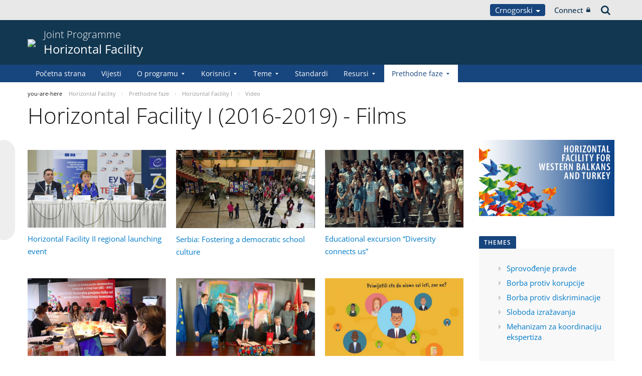

--- FILE ---
content_type: text/html;charset=UTF-8
request_url: https://pjp-eu.coe.int/sr-ME/web/horizontal-facility/films
body_size: 23664
content:


































	
		
			




























































<!DOCTYPE html>

<html class="aui ltr" dir="ltr" lang="sr-ME">

<head>
	<title>Horizontal Facility I (2016-2019) -  Films - Horizontal Facility</title>
	<meta charset="UTF-8">
	<meta http-equiv="X-UA-Compatible" content="IE=edge" />
	<meta content="initial-scale=1.0, width=device-width" name="viewport" />




































<meta content="text/html; charset=UTF-8" http-equiv="content-type" />












<script data-senna-track="permanent" src="/o/frontend-js-svg4everybody-web/index.js" type="text/javascript"></script>
<script data-senna-track="permanent" src="/combo?browserId=other&minifierType=js&languageId=sr_ME&t=1767944018234&/o/frontend-js-jquery-web/jquery/jquery.min.js&/o/frontend-js-jquery-web/jquery/init.js&/o/frontend-js-jquery-web/jquery/ajax.js&/o/frontend-js-jquery-web/jquery/bootstrap.bundle.min.js&/o/frontend-js-jquery-web/jquery/collapsible_search.js&/o/frontend-js-jquery-web/jquery/fm.js&/o/frontend-js-jquery-web/jquery/form.js&/o/frontend-js-jquery-web/jquery/popper.min.js&/o/frontend-js-jquery-web/jquery/side_navigation.js" type="text/javascript"></script>
<link data-senna-track="temporary" href="https://pjp-eu.coe.int/sr/web/horizontal-facility/films" rel="canonical" />
<link data-senna-track="temporary" href="https://pjp-eu.coe.int/sr/web/horizontal-facility/films" hreflang="sr-ME" rel="alternate" />
<link data-senna-track="temporary" href="https://pjp-eu.coe.int/hr/web/horizontal-facility/films" hreflang="hr-HR" rel="alternate" />
<link data-senna-track="temporary" href="https://pjp-eu.coe.int/tr/web/horizontal-facility/films" hreflang="tr-TR" rel="alternate" />
<link data-senna-track="temporary" href="https://pjp-eu.coe.int/mk/web/horizontal-facility/films" hreflang="mk-MK" rel="alternate" />
<link data-senna-track="temporary" href="https://pjp-eu.coe.int/sr-RS/web/horizontal-facility/films" hreflang="sr-RS" rel="alternate" />
<link data-senna-track="temporary" href="https://pjp-eu.coe.int/bs/web/horizontal-facility/films" hreflang="bs-BA" rel="alternate" />
<link data-senna-track="temporary" href="https://pjp-eu.coe.int/en/web/horizontal-facility/films" hreflang="en-GB" rel="alternate" />
<link data-senna-track="temporary" href="https://pjp-eu.coe.int/sq/web/horizontal-facility/films" hreflang="sq-AL" rel="alternate" />
<link data-senna-track="temporary" href="https://pjp-eu.coe.int/en/web/horizontal-facility/films" hreflang="x-default" rel="alternate" />

<meta property="og:locale" content="sr_ME">
<meta property="og:locale:alternate" content="sq_AL">
<meta property="og:locale:alternate" content="bs_BA">
<meta property="og:locale:alternate" content="hr_HR">
<meta property="og:locale:alternate" content="en_GB">
<meta property="og:locale:alternate" content="mk_MK">
<meta property="og:locale:alternate" content="sr_ME">
<meta property="og:locale:alternate" content="sr_RS">
<meta property="og:locale:alternate" content="tr_TR">
<meta property="og:site_name" content="Horizontal Facility">
<meta property="og:title" content="Horizontal Facility I (2016-2019) -  Films - Horizontal Facility - pjp-eu.coe.int">
<meta property="og:type" content="website">
<meta property="og:url" content="https://pjp-eu.coe.int/sr/web/horizontal-facility/films">


<link href="https://pjp-eu.coe.int/o/coe-2014-theme/images/favicon.ico" rel="icon" />



<link class="lfr-css-file" data-senna-track="temporary" href="https://pjp-eu.coe.int/o/coe-2014-theme/css/clay.css?browserId=other&amp;themeId=coe2014_WAR_coe2014theme&amp;minifierType=css&amp;languageId=sr_ME&amp;t=1767944050000" id="liferayAUICSS" rel="stylesheet" type="text/css" />



<link data-senna-track="temporary" href="/o/frontend-css-web/main.css?browserId=other&amp;themeId=coe2014_WAR_coe2014theme&amp;minifierType=css&amp;languageId=sr_ME&amp;t=1758263353974" id="liferayPortalCSS" rel="stylesheet" type="text/css" />









	

	





	



	

		<link data-senna-track="temporary" href="/combo?browserId=other&amp;minifierType=&amp;themeId=coe2014_WAR_coe2014theme&amp;languageId=sr_ME&amp;com_liferay_asset_publisher_web_portlet_AssetPublisherPortlet_INSTANCE_bgbfrYhkfmAq:%2Fcss%2Fmain.css&amp;com_liferay_journal_content_web_portlet_JournalContentPortlet_INSTANCE_9ReyPBaBqVxK:%2Fcss%2Fmain.css&amp;com_liferay_product_navigation_product_menu_web_portlet_ProductMenuPortlet:%2Fcss%2Fmain.css&amp;com_liferay_product_navigation_user_personal_bar_web_portlet_ProductNavigationUserPersonalBarPortlet:%2Fcss%2Fmain.css&amp;t=1767944050000" id="aba8331a" rel="stylesheet" type="text/css" />

	







<script data-senna-track="temporary" type="text/javascript">
	// <![CDATA[
		var Liferay = Liferay || {};

		Liferay.Browser = {
			acceptsGzip: function() {
				return true;
			},

			

			getMajorVersion: function() {
				return 0;
			},

			getRevision: function() {
				return '';
			},
			getVersion: function() {
				return '';
			},

			

			isAir: function() {
				return false;
			},
			isChrome: function() {
				return false;
			},
			isEdge: function() {
				return false;
			},
			isFirefox: function() {
				return false;
			},
			isGecko: function() {
				return false;
			},
			isIe: function() {
				return false;
			},
			isIphone: function() {
				return false;
			},
			isLinux: function() {
				return false;
			},
			isMac: function() {
				return false;
			},
			isMobile: function() {
				return false;
			},
			isMozilla: function() {
				return false;
			},
			isOpera: function() {
				return false;
			},
			isRtf: function() {
				return false;
			},
			isSafari: function() {
				return false;
			},
			isSun: function() {
				return false;
			},
			isWebKit: function() {
				return false;
			},
			isWindows: function() {
				return false;
			}
		};

		Liferay.Data = Liferay.Data || {};

		Liferay.Data.ICONS_INLINE_SVG = true;

		Liferay.Data.NAV_SELECTOR = '#navigation';

		Liferay.Data.NAV_SELECTOR_MOBILE = '#navigationCollapse';

		Liferay.Data.isCustomizationView = function() {
			return false;
		};

		Liferay.Data.notices = [
			

			
		];

		Liferay.PortletKeys = {
			DOCUMENT_LIBRARY: 'com_liferay_document_library_web_portlet_DLPortlet',
			DYNAMIC_DATA_MAPPING: 'com_liferay_dynamic_data_mapping_web_portlet_DDMPortlet',
			ITEM_SELECTOR: 'com_liferay_item_selector_web_portlet_ItemSelectorPortlet'
		};

		Liferay.PropsValues = {
			JAVASCRIPT_SINGLE_PAGE_APPLICATION_TIMEOUT: 0,
			NTLM_AUTH_ENABLED: false,
			UPLOAD_SERVLET_REQUEST_IMPL_MAX_SIZE: 1019430400
		};

		Liferay.ThemeDisplay = {

			

			
				getLayoutId: function() {
					return '45';
				},

				

				getLayoutRelativeControlPanelURL: function() {
					return '/sr/group/horizontal-facility/~/control_panel/manage';
				},

				getLayoutRelativeURL: function() {
					return '/sr/web/horizontal-facility/films';
				},
				getLayoutURL: function() {
					return 'https://pjp-eu.coe.int/sr/web/horizontal-facility/films';
				},
				getParentLayoutId: function() {
					return '80';
				},
				isControlPanel: function() {
					return false;
				},
				isPrivateLayout: function() {
					return 'false';
				},
				isVirtualLayout: function() {
					return false;
				},
			

			getBCP47LanguageId: function() {
				return 'sr-ME';
			},
			getCanonicalURL: function() {

				

				return 'https\x3a\x2f\x2fpjp-eu\x2ecoe\x2eint\x2fsr\x2fweb\x2fhorizontal-facility\x2ffilms';
			},
			getCDNBaseURL: function() {
				return 'https://pjp-eu.coe.int';
			},
			getCDNDynamicResourcesHost: function() {
				return '';
			},
			getCDNHost: function() {
				return '';
			},
			getCompanyGroupId: function() {
				return '41588057';
			},
			getCompanyId: function() {
				return '41588019';
			},
			getDefaultLanguageId: function() {
				return 'en_GB';
			},
			getDoAsUserIdEncoded: function() {
				return '';
			},
			getLanguageId: function() {
				return 'sr_ME';
			},
			getParentGroupId: function() {
				return '41781496';
			},
			getPathContext: function() {
				return '';
			},
			getPathImage: function() {
				return '/image';
			},
			getPathJavaScript: function() {
				return '/o/frontend-js-web';
			},
			getPathMain: function() {
				return '/sr/c';
			},
			getPathThemeImages: function() {
				return 'https://pjp-eu.coe.int/o/coe-2014-theme/images';
			},
			getPathThemeRoot: function() {
				return '/o/coe-2014-theme';
			},
			getPlid: function() {
				return '42174206';
			},
			getPortalURL: function() {
				return 'https://pjp-eu.coe.int';
			},
			getRealUserId: function() {
				return '41588022';
			},
			getScopeGroupId: function() {
				return '41781496';
			},
			getScopeGroupIdOrLiveGroupId: function() {
				return '41781496';
			},
			getSessionId: function() {
				return '';
			},
			getSiteAdminURL: function() {
				return 'https://pjp-eu.coe.int/group/horizontal-facility/~/control_panel/manage?p_p_lifecycle=0&p_p_state=maximized&p_p_mode=view';
			},
			getSiteGroupId: function() {
				return '41781496';
			},
			getURLControlPanel: function() {
				return '/sr/group/control_panel?refererPlid=42174206';
			},
			getURLHome: function() {
				return 'https\x3a\x2f\x2fpjp-eu\x2ecoe\x2eint\x2fweb\x2fportal\x2fhome';
			},
			getUserEmailAddress: function() {
				return '';
			},
			getUserId: function() {
				return '41588022';
			},
			getUserName: function() {
				return '';
			},
			isAddSessionIdToURL: function() {
				return false;
			},
			isImpersonated: function() {
				return false;
			},
			isSignedIn: function() {
				return false;
			},

			isStagedPortlet: function() {
				
					
						return false;
					
				
			},

			isStateExclusive: function() {
				return false;
			},
			isStateMaximized: function() {
				return false;
			},
			isStatePopUp: function() {
				return false;
			}
		};

		var themeDisplay = Liferay.ThemeDisplay;

		Liferay.AUI = {

			

			getAvailableLangPath: function() {
				return 'available_languages.jsp?browserId=other&themeId=coe2014_WAR_coe2014theme&colorSchemeId=02&minifierType=js&languageId=sr_ME&t=1768930012517';
			},
			getCombine: function() {
				return true;
			},
			getComboPath: function() {
				return '/combo/?browserId=other&minifierType=&languageId=sr_ME&t=1767944014117&';
			},
			getDateFormat: function() {
				return '%d.%m.%Y.';
			},
			getEditorCKEditorPath: function() {
				return '/o/frontend-editor-ckeditor-web';
			},
			getFilter: function() {
				var filter = 'raw';

				
					
						filter = 'min';
					
					

				return filter;
			},
			getFilterConfig: function() {
				var instance = this;

				var filterConfig = null;

				if (!instance.getCombine()) {
					filterConfig = {
						replaceStr: '.js' + instance.getStaticResourceURLParams(),
						searchExp: '\\.js$'
					};
				}

				return filterConfig;
			},
			getJavaScriptRootPath: function() {
				return '/o/frontend-js-web';
			},
			getLangPath: function() {
				return 'aui_lang.jsp?browserId=other&themeId=coe2014_WAR_coe2014theme&colorSchemeId=02&minifierType=js&languageId=sr_ME&t=1767944014117';
			},
			getPortletRootPath: function() {
				return '/html/portlet';
			},
			getStaticResourceURLParams: function() {
				return '?browserId=other&minifierType=&languageId=sr_ME&t=1767944014117';
			}
		};

		Liferay.authToken = 'vcyCHPa5';

		

		Liferay.currentURL = '\x2fsr-ME\x2fweb\x2fhorizontal-facility\x2ffilms';
		Liferay.currentURLEncoded = '\x252Fsr-ME\x252Fweb\x252Fhorizontal-facility\x252Ffilms';
	// ]]>
</script>

<script src="/o/js_loader_config?t=1767944018069" type="text/javascript"></script>
<script data-senna-track="permanent" src="/combo?browserId=other&minifierType=js&languageId=sr_ME&t=1767944014117&/o/frontend-js-aui-web/aui/aui/aui.js&/o/frontend-js-aui-web/liferay/modules.js&/o/frontend-js-aui-web/liferay/aui_sandbox.js&/o/frontend-js-aui-web/aui/attribute-base/attribute-base.js&/o/frontend-js-aui-web/aui/attribute-complex/attribute-complex.js&/o/frontend-js-aui-web/aui/attribute-core/attribute-core.js&/o/frontend-js-aui-web/aui/attribute-observable/attribute-observable.js&/o/frontend-js-aui-web/aui/attribute-extras/attribute-extras.js&/o/frontend-js-aui-web/aui/event-custom-base/event-custom-base.js&/o/frontend-js-aui-web/aui/event-custom-complex/event-custom-complex.js&/o/frontend-js-aui-web/aui/oop/oop.js&/o/frontend-js-aui-web/aui/aui-base-lang/aui-base-lang.js&/o/frontend-js-aui-web/liferay/dependency.js&/o/frontend-js-aui-web/liferay/util.js&/o/frontend-js-web/loader/config.js&/o/frontend-js-web/loader/loader.js&/o/frontend-js-web/liferay/dom_task_runner.js&/o/frontend-js-web/liferay/events.js&/o/frontend-js-web/liferay/lazy_load.js&/o/frontend-js-web/liferay/liferay.js&/o/frontend-js-web/liferay/global.bundle.js&/o/frontend-js-web/liferay/portlet.js&/o/frontend-js-web/liferay/workflow.js" type="text/javascript"></script>




	

	<script data-senna-track="temporary" src="/o/js_bundle_config?t=1767944028819" type="text/javascript"></script>


<script data-senna-track="temporary" type="text/javascript">
	// <![CDATA[
		
			
				
		

		

		
	// ]]>
</script>





	
		

			

			
		
		



	
		

			

			
		
	












	

	





	



	



















<link class="lfr-css-file" data-senna-track="temporary" href="https://pjp-eu.coe.int/o/coe-2014-theme/css/main.css?browserId=other&amp;themeId=coe2014_WAR_coe2014theme&amp;minifierType=css&amp;languageId=sr_ME&amp;t=1767944050000" id="liferayThemeCSS" rel="stylesheet" type="text/css" />








	<style data-senna-track="temporary" type="text/css">

		

			

		

			

		

			

		

			

		

			

		

			

				

					

#p_p_id_com_liferay_journal_content_web_portlet_JournalContentPortlet_INSTANCE_Ld0F9qH57bCN_ .portlet-content {

}




				

			

		

			

		

			

		

	</style>


<style data-senna-track="temporary" type="text/css">
</style>


























<script data-senna-track="temporary" type="text/javascript">
	if (window.Analytics) {
		window._com_liferay_document_library_analytics_isViewFileEntry = false;
	}
</script>







<script type="text/javascript">
// <![CDATA[
Liferay.on(
	'ddmFieldBlur', function(event) {
		if (window.Analytics) {
			Analytics.send(
				'fieldBlurred',
				'Form',
				{
					fieldName: event.fieldName,
					focusDuration: event.focusDuration,
					formId: event.formId,
					formPageTitle: event.formPageTitle,
					page: event.page,
					title: event.title
				}
			);
		}
	}
);

Liferay.on(
	'ddmFieldFocus', function(event) {
		if (window.Analytics) {
			Analytics.send(
				'fieldFocused',
				'Form',
				{
					fieldName: event.fieldName,
					formId: event.formId,
					formPageTitle: event.formPageTitle,
					page: event.page,
					title: event.title
				}
			);
		}
	}
);

Liferay.on(
	'ddmFormPageShow', function(event) {
		if (window.Analytics) {
			Analytics.send(
				'pageViewed',
				'Form',
				{
					formId: event.formId,
					formPageTitle: event.formPageTitle,
					page: event.page,
					title: event.title
				}
			);
		}
	}
);

Liferay.on(
	'ddmFormSubmit', function(event) {
		if (window.Analytics) {
			Analytics.send(
				'formSubmitted',
				'Form',
				{
					formId: event.formId,
					title: event.title
				}
			);
		}
	}
);

Liferay.on(
	'ddmFormView', function(event) {
		if (window.Analytics) {
			Analytics.send(
				'formViewed',
				'Form',
				{
					formId: event.formId,
					title: event.title
				}
			);
		}
	}
);
// ]]>
</script>




    <script>
         var layoutCategories = [];
    </script>


    <link rel="apple-touch-icon" sizes="180x180" href="https://pjp-eu.coe.int/o/coe-2014-theme/images/favicon/pjp/apple-touch-icon.png">
    <link rel="icon" type="image/png" sizes="32x32" href="https://pjp-eu.coe.int/o/coe-2014-theme/images/favicon/pjp/favicon-32x32.png">
    <link rel="icon" type="image/png" sizes="16x16" href="https://pjp-eu.coe.int/o/coe-2014-theme/images/favicon/pjp/favicon-16x16.png">
    <link rel="manifest" href="https://pjp-eu.coe.int/o/coe-2014-theme/images/favicon/pjp/site.webmanifest">
    <link rel="mask-icon" href="https://pjp-eu.coe.int/o/coe-2014-theme/images/favicon/pjp/safari-pinned-tab.svg" color="#21408f">
    <link rel="shortcut icon" href="https://pjp-eu.coe.int/o/coe-2014-theme/images/favicon/pjp/favicon.ico">
    <meta name="msapplication-TileColor" content="#da532c">
    <meta name="msapplication-config" content="https://pjp-eu.coe.int/o/coe-2014-theme/images/favicon/pjp/browserconfig.xml">
    <meta name="theme-color" content="#ffffff">





	<link href="https://static.coe.int/css/coe-2014-theme/hotfix.dxp.css?t=1769241451890" rel="stylesheet" type="text/css">

</head>

<body data-elastic-exclude class="other controls-visible blue2 yui3-skin-sam signed-out public-page site pjp">
















































	<nav aria-label="Quick Links" class="quick-access-nav" id="ztyk_quickAccessNav">
		<h1 class="hide-accessible">Navigation</h1>

		<ul>
			
				<li><a href="#main-content">Skip to Content</a></li>
			

			
		</ul>
	</nav>













































































<div id="coe" class="lang-sr type-pjp">


<div id="grey-banner-mobile" class="d-print-none d-lg-none" data-toggle="collapse" href="#grey-banner" role="button" aria-expanded="false" aria-controls="grey-banner">
    <div class="d-flex align-items-center justify-content-between">
            <div class="d-lg-none d-flex align-items-center">
                <img class="pjp-coe" src="//static.coe.int/pics/logos/mobile/pjp-logo-coe.svg">
                <img class="pjp-eu" src="//static.coe.int/pics/logos/mobile/pjp-logo-ue.svg">
                <img class="pjp-coe-eu-text" src="//static.coe.int/pics/logos/mobile/pjp-txt-en.svg">
            </div>
        <i class="chevron"><span></span><span></span></i>
    </div>
</div>

<div id="grey-banner" class="d-print-none collapse">
    <div class="container">
        <div class="d-lg-flex min-height align-items-center
             justify-content-end 
        ">


            <div class="d-flex align-items-center justify-content-around justify-content-lg-start tools">
                <div class="languages">

    <div class="dropdown">
        <a class="dropdown-toggle thm-background-color thm-background-font-color" data-flip="false"
           data-toggle="dropdown" href="#">
                Crnogorski
            <i class="caret"></i>
        </a>
        <div class="dropdown-menu">
            <div class="sep">
                <span class="item-label">Choose language</span>
            </div>







































	

	<div class="portlet-boundary portlet-boundary_com_liferay_site_navigation_language_web_portlet_SiteNavigationLanguagePortlet_  portlet-static portlet-static-end portlet-barebone portlet-language " id="p_p_id_com_liferay_site_navigation_language_web_portlet_SiteNavigationLanguagePortlet_INSTANCE_portlet_com_liferay_site_navigation_language_web_portlet_SiteNavigationLanguagePortlet_coe_2014_">
		<span id="p_com_liferay_site_navigation_language_web_portlet_SiteNavigationLanguagePortlet_INSTANCE_portlet_com_liferay_site_navigation_language_web_portlet_SiteNavigationLanguagePortlet_coe_2014"></span>




	

	
		
			




































	
		



<section class="portlet" id="portlet_com_liferay_site_navigation_language_web_portlet_SiteNavigationLanguagePortlet_INSTANCE_portlet_com_liferay_site_navigation_language_web_portlet_SiteNavigationLanguagePortlet_coe_2014" >


    <div class="portlet-header">
        <div class="autofit-col autofit-col-end">
            <div class="autofit-section">
            </div>
        </div>
    </div>

	<div class="portlet-content">
		
			<div class=" portlet-content-container">
				


	<div class="portlet-body">



	
		
			
				
					

















































	

				

				
					
						


	

		

































































	

	
                <div
                    class="language-option sq_AL ">
                    <a href="/sr/c/portal/update_language?p_l_id=42174206&redirect=%2Fsr-ME%2Fweb%2Fhorizontal-facility%2Ffilms&languageId=sq_AL" class="language-entry"
                       lang="sq-AL" localizeLabel="false">
                            Shqip
                    </a>
                </div>
                <div
                    class="language-option bs_BA ">
                    <a href="/sr/c/portal/update_language?p_l_id=42174206&redirect=%2Fsr-ME%2Fweb%2Fhorizontal-facility%2Ffilms&languageId=bs_BA" class="language-entry"
                       lang="bs-BA" localizeLabel="false">
                            Bosanski
                    </a>
                </div>
                <div
                    class="language-option hr_HR ">
                    <a href="/sr/c/portal/update_language?p_l_id=42174206&redirect=%2Fsr-ME%2Fweb%2Fhorizontal-facility%2Ffilms&languageId=hr_HR" class="language-entry"
                       lang="hr-HR" localizeLabel="false">
                            Hrvatski
                    </a>
                </div>
                <div
                    class="language-option en_GB ">
                    <a href="/sr/c/portal/update_language?p_l_id=42174206&redirect=%2Fsr-ME%2Fweb%2Fhorizontal-facility%2Ffilms&languageId=en_GB" class="language-entry"
                       lang="en-GB" localizeLabel="false">
                            English
                    </a>
                </div>
                <div
                    class="language-option mk_MK ">
                    <a href="/sr/c/portal/update_language?p_l_id=42174206&redirect=%2Fsr-ME%2Fweb%2Fhorizontal-facility%2Ffilms&languageId=mk_MK" class="language-entry"
                       lang="mk-MK" localizeLabel="false">
                            Македонски
                    </a>
                </div>
                <div
                    class="language-option sr_ME ">
                    <a href="" class="language-entry"
                       lang="sr-ME" localizeLabel="false">
                            Crnogorski
                    </a>
                </div>
                <div
                    class="language-option sr_RS ">
                    <a href="/sr/c/portal/update_language?p_l_id=42174206&redirect=%2Fsr-ME%2Fweb%2Fhorizontal-facility%2Ffilms&languageId=sr_RS" class="language-entry"
                       lang="sr-RS" localizeLabel="false">
                            Српски
                    </a>
                </div>
                <div
                    class="language-option tr_TR ">
                    <a href="/sr/c/portal/update_language?p_l_id=42174206&redirect=%2Fsr-ME%2Fweb%2Fhorizontal-facility%2Ffilms&languageId=tr_TR" class="language-entry"
                       lang="tr-TR" localizeLabel="false">
                            Türkçe
                    </a>
                </div>

<style>
    .has-control-menu .language-hidden,
    .staging .language-hidden {
        opacity: 0.6;
    }

    .has-control-menu .language-hidden a:after,
    .staging .language-hidden a:after {
        content: "\f070";
        font-family: Fontawesome, 'fontawesome-alloy';
        margin-left: 2px;
    }

    body:not(.has-control-menu) .language-hidden,
    .live-view .language-hidden,
    .signed-in.controls-hidden.has-control-menu .language-hidden {
        display: none;
    }
</style>



	
	
					
				
			
		
	
	


	</div>

			</div>
		
	</div>
</section>
	

		
		







	</div>






        </div>
    </div>
                </div>

                <div class="connect">
    <a class="min-height d-flex align-items-center" href="https://pjp-eu.coe.int/sr/c/portal/login?p_l_id=42174206">
        Connect
        <i class="icon-lock"></i>
    </a>
                </div>

                <div class="search">
<a class="min-height d-flex align-items-center" accesskey="4" href="https://search.coe.int/public">
    <span class="hidden">Search</span><i class="icon-search"></i>
</a>
                </div>
            </div>

        </div>
    </div>
</div>

<div id="pillar-content" class="container collapse">
    <div class="loading-animation"></div>
</div>


<div id="site-banner" class="thm-border-color">
    <div class="container">
        <div class="d-flex align-items-center pt-3 pb-3">

                <div class="d-none d-sm-block mr-3 d-print-none flex-shrink-0">
                    <a class="d-inline-block" href="https://pjp-eu.coe.int" id="logo">
                        <img src="https://static.coe.int/pics/logos/desktop/logo-eu-coe.svg">
                    </a>
                </div>



            <div class="min-height mr-auto">
                <div class="titles-wrapper">
                    <h1>
                        <a class="smaller-title" href="https://pjp-eu.coe.int/sr/web/horizontal-facility">
                                <div class="banner-surtitle">
                                    Joint Programme
                                </div>
                            <div>
                                Horizontal Facility
                            </div>
                        </a>
                    </h1>
                </div>
            </div>

            <div id="navigation-menu-button" class="d-lg-none flex-shrink-0">
                <span></span>
                <span></span>
                <span></span>
            </div>
        </div>
    </div>
</div><nav id="coe-desktop-menu" class="thm-background-color d-none d-lg-block" role="navigation" aria-label="Site Pages">
	<div class="container">
        <ul>
                                <li>
                            <a class="thm-background-font-color thm-border-color" href="https://pjp-eu.coe.int/sr/web/horizontal-facility/home">
                        Početna strana
                        </a>
                    </li>
                    <li>
                            <a class="thm-background-font-color thm-border-color" href="https://pjp-eu.coe.int/sr/web/horizontal-facility/news">
                        Vijesti
                        </a>
                    </li>
                    <li class="has-sub">
                            <a class="thm-background-font-color thm-border-color" href="https://pjp-eu.coe.int/sr/web/horizontal-facility/about-the-programme" role="button" aria-haspopup="true" aria-expanded="false">
                            O programu
                            <i class="chevron"></i>
                        </a>

<ul class="sub thm-border-color">
    <li class="d-lg-none back-menu-button"><span>Back</span></li>
            <li class="">
                <a href="https://pjp-eu.coe.int/sr/web/horizontal-facility/contact">
                    Kontakt
                </a>
            </li>
</ul>
                    </li>
                    <li class="has-sub">
                            <a class="thm-background-font-color thm-border-color" href="https://pjp-eu.coe.int/sr/web/horizontal-facility/beneficiaries" role="button" aria-haspopup="true" aria-expanded="false">
                            Korisnici
                            <i class="chevron"></i>
                        </a>

<ul class="sub thm-border-color">
    <li class="d-lg-none back-menu-button"><span>Back</span></li>
            <li class="">
                <a href="https://pjp-eu.coe.int/sr/web/horizontal-facility/albania">
                    Albanija
                </a>
            </li>
            <li class="">
                <a href="https://pjp-eu.coe.int/sr/web/horizontal-facility/bosnia-and-herzegovina">
                    Bosna i Hercegovina
                </a>
            </li>
            <li class="">
                <a href="https://pjp-eu.coe.int/sr/web/horizontal-facility/kosovo">
                    Kosovo*
                </a>
            </li>
            <li class="">
                <a href="https://pjp-eu.coe.int/sr/web/horizontal-facility/montenegro">
                    Crna Gora
                </a>
            </li>
            <li class="">
                <a href="https://pjp-eu.coe.int/sr/web/horizontal-facility/north-macedonia">
                    Sjeverna Makedonija
                </a>
            </li>
            <li class="">
                <a href="https://pjp-eu.coe.int/sr/web/horizontal-facility/serbia">
                    Srbija
                </a>
            </li>
            <li class="">
                <a href="https://pjp-eu.coe.int/sr/web/horizontal-facility/turkey">
                    Turska
                </a>
            </li>
            <li class="">
                <a href="https://pjp-eu.coe.int/sr/web/horizontal-facility/regional-actions">
                    Regionalni projekti
                </a>
            </li>
</ul>
                    </li>
                    <li class="has-sub">
                            <a class="thm-background-font-color thm-border-color" href="https://pjp-eu.coe.int/sr/web/horizontal-facility/themes" role="button" aria-haspopup="true" aria-expanded="false">
                            Teme
                            <i class="chevron"></i>
                        </a>

<ul class="sub thm-border-color">
    <li class="d-lg-none back-menu-button"><span>Back</span></li>
            <li class="">
                <a href="https://pjp-eu.coe.int/sr/web/horizontal-facility/strengthening-justice">
                    Osnaživanje pravde
                </a>
            </li>
            <li class="">
                <a href="https://pjp-eu.coe.int/sr/web/horizontal-facility/fight-against-corruption">
                    Suzbijanje korupcije, ekonomskog kriminala i pranja novca
                </a>
            </li>
            <li class="">
                <a href="https://pjp-eu.coe.int/sr/web/horizontal-facility/combating-discrimination">
                    Borba protiv diskriminacije i zaštita prava osjetljivih grupa
                </a>
            </li>
            <li class="">
                <a href="https://pjp-eu.coe.int/sr/web/horizontal-facility/freedom-of-expression">
                    Promovisanje i zaštita slobode izražavanja i slobode medija
                </a>
            </li>
            <li class="">
                <a href="https://pjp-eu.coe.int/sr/web/horizontal-facility/ecm">
                    Mehanizam za koordinaciju ekspertiza
                </a>
            </li>
</ul>
                    </li>
                    <li>
                            <a class="thm-background-font-color thm-border-color" href="https://pjp-eu.coe.int/sr/web/horizontal-facility/standards">
                        Standardi
                        </a>
                    </li>
                    <li class="has-sub">
                            <a class="thm-background-font-color thm-border-color" href="https://pjp-eu.coe.int/sr/web/horizontal-facility/resources1" role="button" aria-haspopup="true" aria-expanded="false">
                            Resursi
                            <i class="chevron"></i>
                        </a>

<ul class="sub thm-border-color">
    <li class="d-lg-none back-menu-button"><span>Back</span></li>
            <li class="">
                <a href="https://pjp-eu.coe.int/sr/web/horizontal-facility/videos9">
                    Videos
                </a>
            </li>
            <li class="has-sub ">
                <a href="https://pjp-eu.coe.int/sr/web/horizontal-facility/publications-phase3" class="dropdown-toggle" role="button" aria-haspopup="true" aria-expanded="false">
                    Publikacije
                    <i class="chevron"></i>
                </a>

<ul class="sub thm-border-color">
    <li class="d-lg-none back-menu-button"><span>Back</span></li>
            <li class="">
                <a href="https://pjp-eu.coe.int/sr/web/horizontal-facility/publications-about-strengthening-justice">
                    Publikacije iz oblasti osnaživanje pravde
                </a>
            </li>
            <li class="">
                <a href="https://pjp-eu.coe.int/sr/web/horizontal-facility/publications-about-fight-against-corruption">
                    Publications about fight against corruption
                </a>
            </li>
            <li class="">
                <a href="https://pjp-eu.coe.int/sr/web/horizontal-facility/publications-about-combating-discrimination2">
                    Publikacije o borbi protiv diskriminacije
                </a>
            </li>
            <li class="">
                <a href="https://pjp-eu.coe.int/sr/web/horizontal-facility/publications-about-freedom-of-expression2">
                    Publikacije iz oblasti Sloboda izražavanja
                </a>
            </li>
            <li class="">
                <a href="https://pjp-eu.coe.int/sr/web/horizontal-facility/factsheet">
                    Leaflets
                </a>
            </li>
            <li class="">
                <a href="https://pjp-eu.coe.int/sr/web/horizontal-facility/reports-evaluations">
                    Evaluation reports
                </a>
            </li>
</ul>
            </li>
            <li class="has-sub ">
                <a href="https://pjp-eu.coe.int/sr/web/horizontal-facility/in-focus1" class="dropdown-toggle" role="button" aria-haspopup="true" aria-expanded="false">
                    In focus
                    <i class="chevron"></i>
                </a>

<ul class="sub thm-border-color">
    <li class="d-lg-none back-menu-button"><span>Back</span></li>
            <li class="">
                <a href="https://pjp-eu.coe.int/sr/web/horizontal-facility/voices">
                    Human Impact &amp; Success Stories
                </a>
            </li>
            <li class="">
                <a href="https://pjp-eu.coe.int/sr/web/horizontal-facility/co-operation-with-young-european-ambassadors-yea-">
                    Co-operation with Young European Ambassadors (YEA)
                </a>
            </li>
            <li class="">
                <a href="https://pjp-eu.coe.int/sr/web/horizontal-facility/women-access-to-justice">
                    Women Access to Justice
                </a>
            </li>
</ul>
            </li>
            <li class="has-sub ">
                <a href="https://pjp-eu.coe.int/sr/web/horizontal-facility/promotional-items" class="dropdown-toggle" role="button" aria-haspopup="true" aria-expanded="false">
                    Awareness Raising
                    <i class="chevron"></i>
                </a>

<ul class="sub thm-border-color">
    <li class="d-lg-none back-menu-button"><span>Back</span></li>
            <li class="has-sub ">
                <a href="https://pjp-eu.coe.int/sr/web/horizontal-facility/block-the-hatred.-share-the-love-2.0" class="dropdown-toggle" role="button" aria-haspopup="true" aria-expanded="false">
                    Block the Hatred. Share the Love! 2.0
                    <i class="chevron"></i>
                </a>

<ul class="sub thm-border-color">
    <li class="d-lg-none back-menu-button"><span>Back</span></li>
            <li class="">
                <a href="https://pjp-eu.coe.int/sr/web/horizontal-facility/bhsl2.0-visuals">
                    BHSL2.0 Visuals
                </a>
            </li>
</ul>
            </li>
            <li class="">
                <a href="https://pjp-eu.coe.int/sr/web/horizontal-facility/maybe-you-are-also-involved-in-trafficking-nm-">
                    Maybe you are also involved in labour exploitation (NM)
                </a>
            </li>
            <li class="">
                <a href="https://pjp-eu.coe.int/sr/web/horizontal-facility/-change-your-mind-stay-out-of-the-vicious-circle-">
                    &#34;Change Your Mind - Stay Out of the Vicious Circle&#34;
                </a>
            </li>
            <li class="">
                <a href="https://pjp-eu.coe.int/sr/web/horizontal-facility/change-your-mind-stay-out-of-the-vicious-circle">
                    Change Your Mind - Stay Out of the Vicious Circle
                </a>
            </li>
</ul>
            </li>
            <li class="">
                <a href="https://pjp-eu.coe.int/sr/web/horizontal-facility/highlights1">
                    Highlights
                </a>
            </li>
</ul>
                    </li>
                    <li class="has-sub">
                            <a class="thm-font-color active thm-border-color" href="https://pjp-eu.coe.int/sr/web/horizontal-facility/previous-phases" role="button" aria-haspopup="true" aria-expanded="false">
                            Prethodne faze
                            <i class="chevron"></i>
                        </a>

<ul class="sub thm-border-color">
    <li class="d-lg-none back-menu-button"><span>Back</span></li>
            <li class="has-sub active">
                <a href="https://pjp-eu.coe.int/sr/web/horizontal-facility/horizontal-facility-i" class="dropdown-toggle" role="button" aria-haspopup="true" aria-expanded="false">
                    Horizontal Facility I
                    <i class="chevron"></i>
                </a>

<ul class="sub thm-border-color">
    <li class="d-lg-none back-menu-button"><span>Back</span></li>
            <li class="">
                <a href="https://pjp-eu.coe.int/sr/web/horizontal-facility/actions">
                    Projekti
                </a>
            </li>
            <li class="">
                <a href="https://pjp-eu.coe.int/sr/web/horizontal-facility/results">
                    Rezultati
                </a>
            </li>
            <li class="">
                <a href="https://pjp-eu.coe.int/sr/web/horizontal-facility/publications">
                    Publikacije
                </a>
            </li>
            <li class="">
                <a href="https://pjp-eu.coe.int/sr/web/horizontal-facility/newsletter">
                    Bilteni
                </a>
            </li>
            <li class="active">
                <a href="https://pjp-eu.coe.int/sr/web/horizontal-facility/films">
                    Video
                </a>
            </li>
            <li class="">
                <a href="https://pjp-eu.coe.int/sr/web/horizontal-facility/evaluation-report-horizontal-facility-i-2016-2019-">
                    Izvještaj o evaluaciji
                </a>
            </li>
</ul>
            </li>
            <li class="has-sub ">
                <a href="https://pjp-eu.coe.int/sr/web/horizontal-facility/horizontal-facility-ii" class="dropdown-toggle" role="button" aria-haspopup="true" aria-expanded="false">
                    Horizontal Facility II
                    <i class="chevron"></i>
                </a>

<ul class="sub thm-border-color">
    <li class="d-lg-none back-menu-button"><span>Back</span></li>
            <li class="">
                <a href="https://pjp-eu.coe.int/sr/web/horizontal-facility/beneficiaries-hfii">
                    Korisnici
                </a>
            </li>
            <li class="">
                <a href="https://pjp-eu.coe.int/sr/web/horizontal-facility/themes-hf2">
                    Teme
                </a>
            </li>
            <li class="">
                <a href="https://pjp-eu.coe.int/sr/web/horizontal-facility/resources">
                    Resursi
                </a>
            </li>
            <li class="">
                <a href="https://pjp-eu.coe.int/sr/web/horizontal-facility/evaluation-report-hfii">
                    Izvještaj o evaluaciji
                </a>
            </li>
</ul>
            </li>
</ul>
                    </li>
        </ul>
	</div>
</nav>

<div id="coe-mobile-menu" class="d-none d-lg-none">
	<div class="container">
		<div class="close-veil"></div>
		<div class="d-flex align-items-center justify-content-end p-1">
			<div class="close-button m-2"></div>
		</div>
		<ul>
			<li></li>
		</ul>
	</div>
</div>
<script src="https://pjp-eu.coe.int/o/coe-2014-theme/js/navigation.js"></script>
	<section data-elastic-include id="wrapper" class="container">
		<div id="content">
		            <div class="breadcrumb-container" data-elastic-exclude>






































	

	<div class="portlet-boundary portlet-boundary_com_liferay_site_navigation_breadcrumb_web_portlet_SiteNavigationBreadcrumbPortlet_  portlet-static portlet-static-end portlet-barebone portlet-breadcrumb " id="p_p_id_com_liferay_site_navigation_breadcrumb_web_portlet_SiteNavigationBreadcrumbPortlet_INSTANCE_portalbreadcrumb_">
		<span id="p_com_liferay_site_navigation_breadcrumb_web_portlet_SiteNavigationBreadcrumbPortlet_INSTANCE_portalbreadcrumb"></span>




	

	
		
			




































	
		



<section class="portlet" id="portlet_com_liferay_site_navigation_breadcrumb_web_portlet_SiteNavigationBreadcrumbPortlet_INSTANCE_portalbreadcrumb" >


    <div class="portlet-header">
        <div class="autofit-col autofit-col-end">
            <div class="autofit-section">
            </div>
        </div>
    </div>

	<div class="portlet-content">
		
			<div class=" portlet-content-container">
				


	<div class="portlet-body">



	
		
			
				
					

















































	

				

				
					
						


	

		





























































<nav aria-label="Breadcrumb" id="_com_liferay_site_navigation_breadcrumb_web_portlet_SiteNavigationBreadcrumbPortlet_INSTANCE_portalbreadcrumb_breadcrumbs-defaultScreen">
	

		

		    <span class="you-are-here">
you-are-here    </span>






    <ol itemscope=""
        itemtype="http://schema.org/BreadcrumbList"
        aria-label="Breadcrumb"
        class="breadcrumb breadcrumb-horizontal">



            <li class="
                first
                
                breadcrumb-truncate"
                itemprop="itemListElement"
                itemscope=""
                itemtype="http://schema.org/ListItem"
            >
                <a itemprop="item" href="/sr/web/horizontal-facility">
                    <span itemprop="name">Horizontal Facility</span>
                </a>

                <meta itemprop="position" content="1">
            </li>


            <li class="
                
                
                breadcrumb-truncate"
                itemprop="itemListElement"
                itemscope=""
                itemtype="http://schema.org/ListItem"
            >
                <a itemprop="item" href="https://pjp-eu.coe.int/sr/web/horizontal-facility/previous-phases">
                    <span itemprop="name">Prethodne faze</span>
                </a>

                <meta itemprop="position" content="2">
            </li>


            <li class="
                
                
                breadcrumb-truncate"
                itemprop="itemListElement"
                itemscope=""
                itemtype="http://schema.org/ListItem"
            >
                <a itemprop="item" href="https://pjp-eu.coe.int/sr/web/horizontal-facility/horizontal-facility-i">
                    <span itemprop="name">Horizontal Facility I</span>
                </a>

                <meta itemprop="position" content="3">
            </li>


            <li class="
                
                last
                breadcrumb-truncate"
                itemprop="itemListElement"
                itemscope=""
                itemtype="http://schema.org/ListItem"
            >
				<span itemprop="name">Video</span>

                <meta itemprop="position" content="4">
            </li>
    </ol>

	
</nav>

	
	
					
				
			
		
	
	


	</div>

			</div>
		
	</div>
</section>
	

		
		







	</div>






                    </div>
                <h1 class="header-title">Horizontal Facility I (2016-2019) -  Films</h1>

<div class="hidden-phone" id="share-widget">
	<a title="Share on Bluesky" href="https://bsky.app/intent/compose?text=" class="share-bluesky shareurl share-short"></a>
	<a title="Share on X (Twitter)" href="https://x.com/intent/post?text=" class="share-twitter shareurl share-short"></a>
	<a title="Share on Facebook" target="_blank" href="https://www.facebook.com/sharer.php?u=" class="share-facebook shareurl share-short"></a>
	<a title="Share on Linkedin" href="http://www.linkedin.com/shareArticle?mini=true&amp;url=" class="share-linkedin shareurl share-short"></a>
	<a title="Send this page" href="/cdn-cgi/l/email-protection#a39cc1ccc7da9e" class="share-mail shareurl"></a>
</div>

<script data-cfasync="false" src="/cdn-cgi/scripts/5c5dd728/cloudflare-static/email-decode.min.js"></script><script>
    $(function() {
        let $shareWidget = $('#share-widget');
        $shareWidget.find('a').each(function(i,el){
            let $link = $(el);
            let new_href = $link.attr('href') + encodeURI(window.location.href);
            $link.attr('href', new_href);
        });

        $shareWidget.find('a.share-facebook, a.share-linkedin, a.share-twitter, a.share-bluesky').click(function(e){
            e.preventDefault();
            window.open($(this).attr('href'), "", "status = 1, height = 500, width = 360, resizable = 0");
        });
    });
</script>































	

		
















	
	
		<style type="text/css">
			.master-layout-fragment .portlet-header {
				display: none;
			}
		</style>

		

		















































	
		
		
		
		
			
				

					<div class="layout-C1" id="main-content" role="main">
	<div class="portlet-layout row">
		<div class="portlet-column portlet-column-only col-md-9" id="column-4">
			<div class="portlet-dropzone portlet-column-content portlet-column-content-first" id="layout-column_column-4">





































	

	<div class="portlet-boundary portlet-boundary_com_liferay_asset_publisher_web_portlet_AssetPublisherPortlet_  portlet-static portlet-static-end portlet-decorate portlet-asset-publisher " id="p_p_id_com_liferay_asset_publisher_web_portlet_AssetPublisherPortlet_INSTANCE_bgbfrYhkfmAq_">
		<span id="p_com_liferay_asset_publisher_web_portlet_AssetPublisherPortlet_INSTANCE_bgbfrYhkfmAq"></span>




	

	
		
			




































	
		




<section class="portlet" id="portlet_com_liferay_asset_publisher_web_portlet_AssetPublisherPortlet_INSTANCE_bgbfrYhkfmAq" >


    <div class="portlet-header">
        <div class="autofit-col autofit-col-end">
            <div class="autofit-section">
            </div>
        </div>
    </div>

	<div class="portlet-content">
		
			<div class=" portlet-content-container">
				


	<div class="portlet-body">



	
		
			
				
					

















































	

				

				
					
						


	

		




































	


























	
	
	




	
		
			
				































	
		
		
		
		
		
			

			


































	
<div class="compact-block clearfix ">
		
					
			
			



			<div class="element ">
				

        <span class="portlet-share pull-right dropdown">
            <a data-toggle="dropdown" class="dropdown-toggle" href="#"></a>
            <ul class="dropdown-menu dropdown-menu-right" role="menu" aria-labelledby="dLabel">
                <li class="share-tw">
                    <a onclick="window.open(this.href, '_blank', 'location=yes,height=570,width=520,scrollbars=yes,status=yes');return false;"
                    class="share-short"
                    href="https://twitter.com/intent/tweet?text=https%3A//pjp-eu.coe.int/sr/web/horizontal-facility/films/-/asset_publisher/bgbfrYhkfmAq/content/horizontal-facility-ii-regional-launching-eve-1%3F_com_liferay_asset_publisher_web_portlet_AssetPublisherPortlet_INSTANCE_bgbfrYhkfmAq_assetEntryId%3D54305357%26_com_liferay_asset_publisher_web_portlet_AssetPublisherPortlet_INSTANCE_bgbfrYhkfmAq_redirect%3Dhttps%253A%252F%252Fpjp-eu.coe.int%252Fsr%252Fweb%252Fhorizontal-facility%252Ffilms%253Fp_p_id%253Dcom_liferay_asset_publisher_web_portlet_AssetPublisherPortlet_INSTANCE_bgbfrYhkfmAq%2526p_p_lifecycle%253D0%2526p_p_state%253Dnormal%2526p_p_mode%253Dview%2526_com_liferay_asset_publisher_web_portlet_AssetPublisherPortlet_INSTANCE_bgbfrYhkfmAq_cur%253D0%2526p_r_p_resetCur%253Dfalse%2526_com_liferay_asset_publisher_web_portlet_AssetPublisherPortlet_INSTANCE_bgbfrYhkfmAq_assetEntryId%253D54305357%2523p_com_liferay_asset_publisher_web_portlet_AssetPublisherPortlet_INSTANCE_bgbfrYhkfmAq%23p_com_liferay_asset_publisher_web_portlet_AssetPublisherPortlet_INSTANCE_bgbfrYhkfmAq">
                        Twitter
                    </a>
                </li>
                <li class="share-fb">
                    <a onclick="window.open(this.href, '_blank', 'location=yes,height=570,width=520,scrollbars=yes,status=yes');return false;"
                    class="share-short"
                    href="https://www.facebook.com/sharer.php?u=https%3A//pjp-eu.coe.int/sr/web/horizontal-facility/films/-/asset_publisher/bgbfrYhkfmAq/content/horizontal-facility-ii-regional-launching-eve-1%3F_com_liferay_asset_publisher_web_portlet_AssetPublisherPortlet_INSTANCE_bgbfrYhkfmAq_assetEntryId%3D54305357%26_com_liferay_asset_publisher_web_portlet_AssetPublisherPortlet_INSTANCE_bgbfrYhkfmAq_redirect%3Dhttps%253A%252F%252Fpjp-eu.coe.int%252Fsr%252Fweb%252Fhorizontal-facility%252Ffilms%253Fp_p_id%253Dcom_liferay_asset_publisher_web_portlet_AssetPublisherPortlet_INSTANCE_bgbfrYhkfmAq%2526p_p_lifecycle%253D0%2526p_p_state%253Dnormal%2526p_p_mode%253Dview%2526_com_liferay_asset_publisher_web_portlet_AssetPublisherPortlet_INSTANCE_bgbfrYhkfmAq_cur%253D0%2526p_r_p_resetCur%253Dfalse%2526_com_liferay_asset_publisher_web_portlet_AssetPublisherPortlet_INSTANCE_bgbfrYhkfmAq_assetEntryId%253D54305357%2523p_com_liferay_asset_publisher_web_portlet_AssetPublisherPortlet_INSTANCE_bgbfrYhkfmAq%23p_com_liferay_asset_publisher_web_portlet_AssetPublisherPortlet_INSTANCE_bgbfrYhkfmAq" >
                        Facebook
                    </a>
                </li>
                <li class="share-li">
                    <a onclick="window.open(this.href, '_blank', 'location=yes,height=570,width=520,scrollbars=yes,status=yes');return false;"
                    class="share-short"
                    href="https://www.linkedin.com/sharing/share-offsite/?url=https%3A//pjp-eu.coe.int/sr/web/horizontal-facility/films/-/asset_publisher/bgbfrYhkfmAq/content/horizontal-facility-ii-regional-launching-eve-1%3F_com_liferay_asset_publisher_web_portlet_AssetPublisherPortlet_INSTANCE_bgbfrYhkfmAq_assetEntryId%3D54305357%26_com_liferay_asset_publisher_web_portlet_AssetPublisherPortlet_INSTANCE_bgbfrYhkfmAq_redirect%3Dhttps%253A%252F%252Fpjp-eu.coe.int%252Fsr%252Fweb%252Fhorizontal-facility%252Ffilms%253Fp_p_id%253Dcom_liferay_asset_publisher_web_portlet_AssetPublisherPortlet_INSTANCE_bgbfrYhkfmAq%2526p_p_lifecycle%253D0%2526p_p_state%253Dnormal%2526p_p_mode%253Dview%2526_com_liferay_asset_publisher_web_portlet_AssetPublisherPortlet_INSTANCE_bgbfrYhkfmAq_cur%253D0%2526p_r_p_resetCur%253Dfalse%2526_com_liferay_asset_publisher_web_portlet_AssetPublisherPortlet_INSTANCE_bgbfrYhkfmAq_assetEntryId%253D54305357%2523p_com_liferay_asset_publisher_web_portlet_AssetPublisherPortlet_INSTANCE_bgbfrYhkfmAq%23p_com_liferay_asset_publisher_web_portlet_AssetPublisherPortlet_INSTANCE_bgbfrYhkfmAq">
                        LinkedIn
                    </a>
                </li>
                <li class="share-em">
                    <a href="/cdn-cgi/l/email-protection#[base64]">
                        Email
                    </a>
                </li>
            </ul>
        </span>

					<div class="image-news">
						<a class="mask image simulplay" href="https://pjp-eu.coe.int/sr/web/horizontal-facility/films/-/asset_publisher/bgbfrYhkfmAq/content/horizontal-facility-ii-regional-launching-eve-1?_com_liferay_asset_publisher_web_portlet_AssetPublisherPortlet_INSTANCE_bgbfrYhkfmAq_assetEntryId=54305357&_com_liferay_asset_publisher_web_portlet_AssetPublisherPortlet_INSTANCE_bgbfrYhkfmAq_redirect=https%3A%2F%2Fpjp-eu.coe.int%2Fsr%2Fweb%2Fhorizontal-facility%2Ffilms%3Fp_p_id%3Dcom_liferay_asset_publisher_web_portlet_AssetPublisherPortlet_INSTANCE_bgbfrYhkfmAq%26p_p_lifecycle%3D0%26p_p_state%3Dnormal%26p_p_mode%3Dview%26_com_liferay_asset_publisher_web_portlet_AssetPublisherPortlet_INSTANCE_bgbfrYhkfmAq_cur%3D0%26p_r_p_resetCur%3Dfalse%26_com_liferay_asset_publisher_web_portlet_AssetPublisherPortlet_INSTANCE_bgbfrYhkfmAq_assetEntryId%3D54305357%23p_com_liferay_asset_publisher_web_portlet_AssetPublisherPortlet_INSTANCE_bgbfrYhkfmAq#p_com_liferay_asset_publisher_web_portlet_AssetPublisherPortlet_INSTANCE_bgbfrYhkfmAq"> 
							<img alt="Horizontal Facility II regional launching event" src="/documents/41781496/42174376/0/bb829084-44db-5e40-9a36-139f7cfbf96f" />
						</a>
					</div>
            

            <span class="hidden publication-date">06 nov. 2019 13:06:00</span>   
            
				<h3>
					<a href="https://pjp-eu.coe.int/sr/web/horizontal-facility/films/-/asset_publisher/bgbfrYhkfmAq/content/horizontal-facility-ii-regional-launching-eve-1?_com_liferay_asset_publisher_web_portlet_AssetPublisherPortlet_INSTANCE_bgbfrYhkfmAq_assetEntryId=54305357&_com_liferay_asset_publisher_web_portlet_AssetPublisherPortlet_INSTANCE_bgbfrYhkfmAq_redirect=https%3A%2F%2Fpjp-eu.coe.int%2Fsr%2Fweb%2Fhorizontal-facility%2Ffilms%3Fp_p_id%3Dcom_liferay_asset_publisher_web_portlet_AssetPublisherPortlet_INSTANCE_bgbfrYhkfmAq%26p_p_lifecycle%3D0%26p_p_state%3Dnormal%26p_p_mode%3Dview%26_com_liferay_asset_publisher_web_portlet_AssetPublisherPortlet_INSTANCE_bgbfrYhkfmAq_cur%3D0%26p_r_p_resetCur%3Dfalse%26_com_liferay_asset_publisher_web_portlet_AssetPublisherPortlet_INSTANCE_bgbfrYhkfmAq_assetEntryId%3D54305357%23p_com_liferay_asset_publisher_web_portlet_AssetPublisherPortlet_INSTANCE_bgbfrYhkfmAq#p_com_liferay_asset_publisher_web_portlet_AssetPublisherPortlet_INSTANCE_bgbfrYhkfmAq">
						Horizontal Facility II regional launching event
					</a>
				</h3>
			</div>
		
					
			
			



			<div class="element ">
				

        <span class="portlet-share pull-right dropdown">
            <a data-toggle="dropdown" class="dropdown-toggle" href="#"></a>
            <ul class="dropdown-menu dropdown-menu-right" role="menu" aria-labelledby="dLabel">
                <li class="share-tw">
                    <a onclick="window.open(this.href, '_blank', 'location=yes,height=570,width=520,scrollbars=yes,status=yes');return false;"
                    class="share-short"
                    href="https://twitter.com/intent/tweet?text=https%3A//pjp-eu.coe.int/sr/web/horizontal-facility/films/-/asset_publisher/bgbfrYhkfmAq/content/fostering-a-democratic-school-culture-in-serbia%3F_com_liferay_asset_publisher_web_portlet_AssetPublisherPortlet_INSTANCE_bgbfrYhkfmAq_assetEntryId%3D49635738%26_com_liferay_asset_publisher_web_portlet_AssetPublisherPortlet_INSTANCE_bgbfrYhkfmAq_redirect%3Dhttps%253A%252F%252Fpjp-eu.coe.int%252Fsr%252Fweb%252Fhorizontal-facility%252Ffilms%253Fp_p_id%253Dcom_liferay_asset_publisher_web_portlet_AssetPublisherPortlet_INSTANCE_bgbfrYhkfmAq%2526p_p_lifecycle%253D0%2526p_p_state%253Dnormal%2526p_p_mode%253Dview%2526_com_liferay_asset_publisher_web_portlet_AssetPublisherPortlet_INSTANCE_bgbfrYhkfmAq_cur%253D0%2526p_r_p_resetCur%253Dfalse%2526_com_liferay_asset_publisher_web_portlet_AssetPublisherPortlet_INSTANCE_bgbfrYhkfmAq_assetEntryId%253D49635738%2523p_com_liferay_asset_publisher_web_portlet_AssetPublisherPortlet_INSTANCE_bgbfrYhkfmAq%23p_com_liferay_asset_publisher_web_portlet_AssetPublisherPortlet_INSTANCE_bgbfrYhkfmAq">
                        Twitter
                    </a>
                </li>
                <li class="share-fb">
                    <a onclick="window.open(this.href, '_blank', 'location=yes,height=570,width=520,scrollbars=yes,status=yes');return false;"
                    class="share-short"
                    href="https://www.facebook.com/sharer.php?u=https%3A//pjp-eu.coe.int/sr/web/horizontal-facility/films/-/asset_publisher/bgbfrYhkfmAq/content/fostering-a-democratic-school-culture-in-serbia%3F_com_liferay_asset_publisher_web_portlet_AssetPublisherPortlet_INSTANCE_bgbfrYhkfmAq_assetEntryId%3D49635738%26_com_liferay_asset_publisher_web_portlet_AssetPublisherPortlet_INSTANCE_bgbfrYhkfmAq_redirect%3Dhttps%253A%252F%252Fpjp-eu.coe.int%252Fsr%252Fweb%252Fhorizontal-facility%252Ffilms%253Fp_p_id%253Dcom_liferay_asset_publisher_web_portlet_AssetPublisherPortlet_INSTANCE_bgbfrYhkfmAq%2526p_p_lifecycle%253D0%2526p_p_state%253Dnormal%2526p_p_mode%253Dview%2526_com_liferay_asset_publisher_web_portlet_AssetPublisherPortlet_INSTANCE_bgbfrYhkfmAq_cur%253D0%2526p_r_p_resetCur%253Dfalse%2526_com_liferay_asset_publisher_web_portlet_AssetPublisherPortlet_INSTANCE_bgbfrYhkfmAq_assetEntryId%253D49635738%2523p_com_liferay_asset_publisher_web_portlet_AssetPublisherPortlet_INSTANCE_bgbfrYhkfmAq%23p_com_liferay_asset_publisher_web_portlet_AssetPublisherPortlet_INSTANCE_bgbfrYhkfmAq" >
                        Facebook
                    </a>
                </li>
                <li class="share-li">
                    <a onclick="window.open(this.href, '_blank', 'location=yes,height=570,width=520,scrollbars=yes,status=yes');return false;"
                    class="share-short"
                    href="https://www.linkedin.com/sharing/share-offsite/?url=https%3A//pjp-eu.coe.int/sr/web/horizontal-facility/films/-/asset_publisher/bgbfrYhkfmAq/content/fostering-a-democratic-school-culture-in-serbia%3F_com_liferay_asset_publisher_web_portlet_AssetPublisherPortlet_INSTANCE_bgbfrYhkfmAq_assetEntryId%3D49635738%26_com_liferay_asset_publisher_web_portlet_AssetPublisherPortlet_INSTANCE_bgbfrYhkfmAq_redirect%3Dhttps%253A%252F%252Fpjp-eu.coe.int%252Fsr%252Fweb%252Fhorizontal-facility%252Ffilms%253Fp_p_id%253Dcom_liferay_asset_publisher_web_portlet_AssetPublisherPortlet_INSTANCE_bgbfrYhkfmAq%2526p_p_lifecycle%253D0%2526p_p_state%253Dnormal%2526p_p_mode%253Dview%2526_com_liferay_asset_publisher_web_portlet_AssetPublisherPortlet_INSTANCE_bgbfrYhkfmAq_cur%253D0%2526p_r_p_resetCur%253Dfalse%2526_com_liferay_asset_publisher_web_portlet_AssetPublisherPortlet_INSTANCE_bgbfrYhkfmAq_assetEntryId%253D49635738%2523p_com_liferay_asset_publisher_web_portlet_AssetPublisherPortlet_INSTANCE_bgbfrYhkfmAq%23p_com_liferay_asset_publisher_web_portlet_AssetPublisherPortlet_INSTANCE_bgbfrYhkfmAq">
                        LinkedIn
                    </a>
                </li>
                <li class="share-em">
                    <a href="/cdn-cgi/l/email-protection#[base64]">
                        Email
                    </a>
                </li>
            </ul>
        </span>

					<div class="image-news">
						<a class="mask image simulplay" href="https://pjp-eu.coe.int/sr/web/horizontal-facility/films/-/asset_publisher/bgbfrYhkfmAq/content/fostering-a-democratic-school-culture-in-serbia?_com_liferay_asset_publisher_web_portlet_AssetPublisherPortlet_INSTANCE_bgbfrYhkfmAq_assetEntryId=49635738&_com_liferay_asset_publisher_web_portlet_AssetPublisherPortlet_INSTANCE_bgbfrYhkfmAq_redirect=https%3A%2F%2Fpjp-eu.coe.int%2Fsr%2Fweb%2Fhorizontal-facility%2Ffilms%3Fp_p_id%3Dcom_liferay_asset_publisher_web_portlet_AssetPublisherPortlet_INSTANCE_bgbfrYhkfmAq%26p_p_lifecycle%3D0%26p_p_state%3Dnormal%26p_p_mode%3Dview%26_com_liferay_asset_publisher_web_portlet_AssetPublisherPortlet_INSTANCE_bgbfrYhkfmAq_cur%3D0%26p_r_p_resetCur%3Dfalse%26_com_liferay_asset_publisher_web_portlet_AssetPublisherPortlet_INSTANCE_bgbfrYhkfmAq_assetEntryId%3D49635738%23p_com_liferay_asset_publisher_web_portlet_AssetPublisherPortlet_INSTANCE_bgbfrYhkfmAq#p_com_liferay_asset_publisher_web_portlet_AssetPublisherPortlet_INSTANCE_bgbfrYhkfmAq"> 
							<img alt="Serbia: Fostering a democratic school culture" src="/documents/41781496/42174415/0/4aa5dec3-cd06-1e33-8ec0-3504bd610ab7" />
						</a>
					</div>
            

            <span class="hidden publication-date">25 juin 2019 11:46:00</span>   
            
				<h3>
					<a href="https://pjp-eu.coe.int/sr/web/horizontal-facility/films/-/asset_publisher/bgbfrYhkfmAq/content/fostering-a-democratic-school-culture-in-serbia?_com_liferay_asset_publisher_web_portlet_AssetPublisherPortlet_INSTANCE_bgbfrYhkfmAq_assetEntryId=49635738&_com_liferay_asset_publisher_web_portlet_AssetPublisherPortlet_INSTANCE_bgbfrYhkfmAq_redirect=https%3A%2F%2Fpjp-eu.coe.int%2Fsr%2Fweb%2Fhorizontal-facility%2Ffilms%3Fp_p_id%3Dcom_liferay_asset_publisher_web_portlet_AssetPublisherPortlet_INSTANCE_bgbfrYhkfmAq%26p_p_lifecycle%3D0%26p_p_state%3Dnormal%26p_p_mode%3Dview%26_com_liferay_asset_publisher_web_portlet_AssetPublisherPortlet_INSTANCE_bgbfrYhkfmAq_cur%3D0%26p_r_p_resetCur%3Dfalse%26_com_liferay_asset_publisher_web_portlet_AssetPublisherPortlet_INSTANCE_bgbfrYhkfmAq_assetEntryId%3D49635738%23p_com_liferay_asset_publisher_web_portlet_AssetPublisherPortlet_INSTANCE_bgbfrYhkfmAq#p_com_liferay_asset_publisher_web_portlet_AssetPublisherPortlet_INSTANCE_bgbfrYhkfmAq">
						Serbia: Fostering a democratic school culture
					</a>
				</h3>
			</div>
		
					
			
			



			<div class="element ">
				

        <span class="portlet-share pull-right dropdown">
            <a data-toggle="dropdown" class="dropdown-toggle" href="#"></a>
            <ul class="dropdown-menu dropdown-menu-right" role="menu" aria-labelledby="dLabel">
                <li class="share-tw">
                    <a onclick="window.open(this.href, '_blank', 'location=yes,height=570,width=520,scrollbars=yes,status=yes');return false;"
                    class="share-short"
                    href="https://twitter.com/intent/tweet?text=https%3A//pjp-eu.coe.int/sr/web/horizontal-facility/films/-/asset_publisher/bgbfrYhkfmAq/content/educational-excursion-diversity-connects-us-%3F_com_liferay_asset_publisher_web_portlet_AssetPublisherPortlet_INSTANCE_bgbfrYhkfmAq_assetEntryId%3D45736643%26_com_liferay_asset_publisher_web_portlet_AssetPublisherPortlet_INSTANCE_bgbfrYhkfmAq_redirect%3Dhttps%253A%252F%252Fpjp-eu.coe.int%252Fsr%252Fweb%252Fhorizontal-facility%252Ffilms%253Fp_p_id%253Dcom_liferay_asset_publisher_web_portlet_AssetPublisherPortlet_INSTANCE_bgbfrYhkfmAq%2526p_p_lifecycle%253D0%2526p_p_state%253Dnormal%2526p_p_mode%253Dview%2526_com_liferay_asset_publisher_web_portlet_AssetPublisherPortlet_INSTANCE_bgbfrYhkfmAq_cur%253D0%2526p_r_p_resetCur%253Dfalse%2526_com_liferay_asset_publisher_web_portlet_AssetPublisherPortlet_INSTANCE_bgbfrYhkfmAq_assetEntryId%253D45736643%2523p_com_liferay_asset_publisher_web_portlet_AssetPublisherPortlet_INSTANCE_bgbfrYhkfmAq%23p_com_liferay_asset_publisher_web_portlet_AssetPublisherPortlet_INSTANCE_bgbfrYhkfmAq">
                        Twitter
                    </a>
                </li>
                <li class="share-fb">
                    <a onclick="window.open(this.href, '_blank', 'location=yes,height=570,width=520,scrollbars=yes,status=yes');return false;"
                    class="share-short"
                    href="https://www.facebook.com/sharer.php?u=https%3A//pjp-eu.coe.int/sr/web/horizontal-facility/films/-/asset_publisher/bgbfrYhkfmAq/content/educational-excursion-diversity-connects-us-%3F_com_liferay_asset_publisher_web_portlet_AssetPublisherPortlet_INSTANCE_bgbfrYhkfmAq_assetEntryId%3D45736643%26_com_liferay_asset_publisher_web_portlet_AssetPublisherPortlet_INSTANCE_bgbfrYhkfmAq_redirect%3Dhttps%253A%252F%252Fpjp-eu.coe.int%252Fsr%252Fweb%252Fhorizontal-facility%252Ffilms%253Fp_p_id%253Dcom_liferay_asset_publisher_web_portlet_AssetPublisherPortlet_INSTANCE_bgbfrYhkfmAq%2526p_p_lifecycle%253D0%2526p_p_state%253Dnormal%2526p_p_mode%253Dview%2526_com_liferay_asset_publisher_web_portlet_AssetPublisherPortlet_INSTANCE_bgbfrYhkfmAq_cur%253D0%2526p_r_p_resetCur%253Dfalse%2526_com_liferay_asset_publisher_web_portlet_AssetPublisherPortlet_INSTANCE_bgbfrYhkfmAq_assetEntryId%253D45736643%2523p_com_liferay_asset_publisher_web_portlet_AssetPublisherPortlet_INSTANCE_bgbfrYhkfmAq%23p_com_liferay_asset_publisher_web_portlet_AssetPublisherPortlet_INSTANCE_bgbfrYhkfmAq" >
                        Facebook
                    </a>
                </li>
                <li class="share-li">
                    <a onclick="window.open(this.href, '_blank', 'location=yes,height=570,width=520,scrollbars=yes,status=yes');return false;"
                    class="share-short"
                    href="https://www.linkedin.com/sharing/share-offsite/?url=https%3A//pjp-eu.coe.int/sr/web/horizontal-facility/films/-/asset_publisher/bgbfrYhkfmAq/content/educational-excursion-diversity-connects-us-%3F_com_liferay_asset_publisher_web_portlet_AssetPublisherPortlet_INSTANCE_bgbfrYhkfmAq_assetEntryId%3D45736643%26_com_liferay_asset_publisher_web_portlet_AssetPublisherPortlet_INSTANCE_bgbfrYhkfmAq_redirect%3Dhttps%253A%252F%252Fpjp-eu.coe.int%252Fsr%252Fweb%252Fhorizontal-facility%252Ffilms%253Fp_p_id%253Dcom_liferay_asset_publisher_web_portlet_AssetPublisherPortlet_INSTANCE_bgbfrYhkfmAq%2526p_p_lifecycle%253D0%2526p_p_state%253Dnormal%2526p_p_mode%253Dview%2526_com_liferay_asset_publisher_web_portlet_AssetPublisherPortlet_INSTANCE_bgbfrYhkfmAq_cur%253D0%2526p_r_p_resetCur%253Dfalse%2526_com_liferay_asset_publisher_web_portlet_AssetPublisherPortlet_INSTANCE_bgbfrYhkfmAq_assetEntryId%253D45736643%2523p_com_liferay_asset_publisher_web_portlet_AssetPublisherPortlet_INSTANCE_bgbfrYhkfmAq%23p_com_liferay_asset_publisher_web_portlet_AssetPublisherPortlet_INSTANCE_bgbfrYhkfmAq">
                        LinkedIn
                    </a>
                </li>
                <li class="share-em">
                    <a href="/cdn-cgi/l/email-protection#[base64]">
                        Email
                    </a>
                </li>
            </ul>
        </span>

					<div class="image-news">
						<a class="mask image simulplay" href="https://pjp-eu.coe.int/sr/web/horizontal-facility/films/-/asset_publisher/bgbfrYhkfmAq/content/educational-excursion-diversity-connects-us-?_com_liferay_asset_publisher_web_portlet_AssetPublisherPortlet_INSTANCE_bgbfrYhkfmAq_assetEntryId=45736643&_com_liferay_asset_publisher_web_portlet_AssetPublisherPortlet_INSTANCE_bgbfrYhkfmAq_redirect=https%3A%2F%2Fpjp-eu.coe.int%2Fsr%2Fweb%2Fhorizontal-facility%2Ffilms%3Fp_p_id%3Dcom_liferay_asset_publisher_web_portlet_AssetPublisherPortlet_INSTANCE_bgbfrYhkfmAq%26p_p_lifecycle%3D0%26p_p_state%3Dnormal%26p_p_mode%3Dview%26_com_liferay_asset_publisher_web_portlet_AssetPublisherPortlet_INSTANCE_bgbfrYhkfmAq_cur%3D0%26p_r_p_resetCur%3Dfalse%26_com_liferay_asset_publisher_web_portlet_AssetPublisherPortlet_INSTANCE_bgbfrYhkfmAq_assetEntryId%3D45736643%23p_com_liferay_asset_publisher_web_portlet_AssetPublisherPortlet_INSTANCE_bgbfrYhkfmAq#p_com_liferay_asset_publisher_web_portlet_AssetPublisherPortlet_INSTANCE_bgbfrYhkfmAq"> 
							<img alt="Educational excursion “Diversity connects us”" src="/documents/41781496/42174415/0/3adb03ae-7d94-e37b-b169-0f1d46afe823" />
						</a>
					</div>
            

            <span class="hidden publication-date">30 janv. 2019 16:34:00</span>   
            
				<h3>
					<a href="https://pjp-eu.coe.int/sr/web/horizontal-facility/films/-/asset_publisher/bgbfrYhkfmAq/content/educational-excursion-diversity-connects-us-?_com_liferay_asset_publisher_web_portlet_AssetPublisherPortlet_INSTANCE_bgbfrYhkfmAq_assetEntryId=45736643&_com_liferay_asset_publisher_web_portlet_AssetPublisherPortlet_INSTANCE_bgbfrYhkfmAq_redirect=https%3A%2F%2Fpjp-eu.coe.int%2Fsr%2Fweb%2Fhorizontal-facility%2Ffilms%3Fp_p_id%3Dcom_liferay_asset_publisher_web_portlet_AssetPublisherPortlet_INSTANCE_bgbfrYhkfmAq%26p_p_lifecycle%3D0%26p_p_state%3Dnormal%26p_p_mode%3Dview%26_com_liferay_asset_publisher_web_portlet_AssetPublisherPortlet_INSTANCE_bgbfrYhkfmAq_cur%3D0%26p_r_p_resetCur%3Dfalse%26_com_liferay_asset_publisher_web_portlet_AssetPublisherPortlet_INSTANCE_bgbfrYhkfmAq_assetEntryId%3D45736643%23p_com_liferay_asset_publisher_web_portlet_AssetPublisherPortlet_INSTANCE_bgbfrYhkfmAq#p_com_liferay_asset_publisher_web_portlet_AssetPublisherPortlet_INSTANCE_bgbfrYhkfmAq">
						Educational excursion “Diversity connects us”
					</a>
				</h3>
			</div>
		
					
			
			



			<div class="element ">
				

        <span class="portlet-share pull-right dropdown">
            <a data-toggle="dropdown" class="dropdown-toggle" href="#"></a>
            <ul class="dropdown-menu dropdown-menu-right" role="menu" aria-labelledby="dLabel">
                <li class="share-tw">
                    <a onclick="window.open(this.href, '_blank', 'location=yes,height=570,width=520,scrollbars=yes,status=yes');return false;"
                    class="share-short"
                    href="https://twitter.com/intent/tweet?text=https%3A//pjp-eu.coe.int/sr/web/horizontal-facility/films/-/asset_publisher/bgbfrYhkfmAq/content/montenegro-innovating-the-national-risk-assessment-of-money-laundering-and-terrorist-financing%3F_com_liferay_asset_publisher_web_portlet_AssetPublisherPortlet_INSTANCE_bgbfrYhkfmAq_assetEntryId%3D45736610%26_com_liferay_asset_publisher_web_portlet_AssetPublisherPortlet_INSTANCE_bgbfrYhkfmAq_redirect%3Dhttps%253A%252F%252Fpjp-eu.coe.int%252Fsr%252Fweb%252Fhorizontal-facility%252Ffilms%253Fp_p_id%253Dcom_liferay_asset_publisher_web_portlet_AssetPublisherPortlet_INSTANCE_bgbfrYhkfmAq%2526p_p_lifecycle%253D0%2526p_p_state%253Dnormal%2526p_p_mode%253Dview%2526_com_liferay_asset_publisher_web_portlet_AssetPublisherPortlet_INSTANCE_bgbfrYhkfmAq_cur%253D0%2526p_r_p_resetCur%253Dfalse%2526_com_liferay_asset_publisher_web_portlet_AssetPublisherPortlet_INSTANCE_bgbfrYhkfmAq_assetEntryId%253D45736610%2523p_com_liferay_asset_publisher_web_portlet_AssetPublisherPortlet_INSTANCE_bgbfrYhkfmAq%23p_com_liferay_asset_publisher_web_portlet_AssetPublisherPortlet_INSTANCE_bgbfrYhkfmAq">
                        Twitter
                    </a>
                </li>
                <li class="share-fb">
                    <a onclick="window.open(this.href, '_blank', 'location=yes,height=570,width=520,scrollbars=yes,status=yes');return false;"
                    class="share-short"
                    href="https://www.facebook.com/sharer.php?u=https%3A//pjp-eu.coe.int/sr/web/horizontal-facility/films/-/asset_publisher/bgbfrYhkfmAq/content/montenegro-innovating-the-national-risk-assessment-of-money-laundering-and-terrorist-financing%3F_com_liferay_asset_publisher_web_portlet_AssetPublisherPortlet_INSTANCE_bgbfrYhkfmAq_assetEntryId%3D45736610%26_com_liferay_asset_publisher_web_portlet_AssetPublisherPortlet_INSTANCE_bgbfrYhkfmAq_redirect%3Dhttps%253A%252F%252Fpjp-eu.coe.int%252Fsr%252Fweb%252Fhorizontal-facility%252Ffilms%253Fp_p_id%253Dcom_liferay_asset_publisher_web_portlet_AssetPublisherPortlet_INSTANCE_bgbfrYhkfmAq%2526p_p_lifecycle%253D0%2526p_p_state%253Dnormal%2526p_p_mode%253Dview%2526_com_liferay_asset_publisher_web_portlet_AssetPublisherPortlet_INSTANCE_bgbfrYhkfmAq_cur%253D0%2526p_r_p_resetCur%253Dfalse%2526_com_liferay_asset_publisher_web_portlet_AssetPublisherPortlet_INSTANCE_bgbfrYhkfmAq_assetEntryId%253D45736610%2523p_com_liferay_asset_publisher_web_portlet_AssetPublisherPortlet_INSTANCE_bgbfrYhkfmAq%23p_com_liferay_asset_publisher_web_portlet_AssetPublisherPortlet_INSTANCE_bgbfrYhkfmAq" >
                        Facebook
                    </a>
                </li>
                <li class="share-li">
                    <a onclick="window.open(this.href, '_blank', 'location=yes,height=570,width=520,scrollbars=yes,status=yes');return false;"
                    class="share-short"
                    href="https://www.linkedin.com/sharing/share-offsite/?url=https%3A//pjp-eu.coe.int/sr/web/horizontal-facility/films/-/asset_publisher/bgbfrYhkfmAq/content/montenegro-innovating-the-national-risk-assessment-of-money-laundering-and-terrorist-financing%3F_com_liferay_asset_publisher_web_portlet_AssetPublisherPortlet_INSTANCE_bgbfrYhkfmAq_assetEntryId%3D45736610%26_com_liferay_asset_publisher_web_portlet_AssetPublisherPortlet_INSTANCE_bgbfrYhkfmAq_redirect%3Dhttps%253A%252F%252Fpjp-eu.coe.int%252Fsr%252Fweb%252Fhorizontal-facility%252Ffilms%253Fp_p_id%253Dcom_liferay_asset_publisher_web_portlet_AssetPublisherPortlet_INSTANCE_bgbfrYhkfmAq%2526p_p_lifecycle%253D0%2526p_p_state%253Dnormal%2526p_p_mode%253Dview%2526_com_liferay_asset_publisher_web_portlet_AssetPublisherPortlet_INSTANCE_bgbfrYhkfmAq_cur%253D0%2526p_r_p_resetCur%253Dfalse%2526_com_liferay_asset_publisher_web_portlet_AssetPublisherPortlet_INSTANCE_bgbfrYhkfmAq_assetEntryId%253D45736610%2523p_com_liferay_asset_publisher_web_portlet_AssetPublisherPortlet_INSTANCE_bgbfrYhkfmAq%23p_com_liferay_asset_publisher_web_portlet_AssetPublisherPortlet_INSTANCE_bgbfrYhkfmAq">
                        LinkedIn
                    </a>
                </li>
                <li class="share-em">
                    <a href="/cdn-cgi/l/email-protection#[base64]">
                        Email
                    </a>
                </li>
            </ul>
        </span>

					<div class="image-news">
						<a class="mask image simulplay" href="https://pjp-eu.coe.int/sr/web/horizontal-facility/films/-/asset_publisher/bgbfrYhkfmAq/content/montenegro-innovating-the-national-risk-assessment-of-money-laundering-and-terrorist-financing?_com_liferay_asset_publisher_web_portlet_AssetPublisherPortlet_INSTANCE_bgbfrYhkfmAq_assetEntryId=45736610&_com_liferay_asset_publisher_web_portlet_AssetPublisherPortlet_INSTANCE_bgbfrYhkfmAq_redirect=https%3A%2F%2Fpjp-eu.coe.int%2Fsr%2Fweb%2Fhorizontal-facility%2Ffilms%3Fp_p_id%3Dcom_liferay_asset_publisher_web_portlet_AssetPublisherPortlet_INSTANCE_bgbfrYhkfmAq%26p_p_lifecycle%3D0%26p_p_state%3Dnormal%26p_p_mode%3Dview%26_com_liferay_asset_publisher_web_portlet_AssetPublisherPortlet_INSTANCE_bgbfrYhkfmAq_cur%3D0%26p_r_p_resetCur%3Dfalse%26_com_liferay_asset_publisher_web_portlet_AssetPublisherPortlet_INSTANCE_bgbfrYhkfmAq_assetEntryId%3D45736610%23p_com_liferay_asset_publisher_web_portlet_AssetPublisherPortlet_INSTANCE_bgbfrYhkfmAq#p_com_liferay_asset_publisher_web_portlet_AssetPublisherPortlet_INSTANCE_bgbfrYhkfmAq"> 
							<img alt="Montenegro: Innovating the National Risk Assessment of Money Laundering and Terrorist Financing" src="/documents/41781496/42174415/0/cc07e253-aa41-10b1-1327-5629a16278cb" />
						</a>
					</div>
            

            <span class="hidden publication-date">30 janv. 2019 12:52:00</span>   
            
				<h3>
					<a href="https://pjp-eu.coe.int/sr/web/horizontal-facility/films/-/asset_publisher/bgbfrYhkfmAq/content/montenegro-innovating-the-national-risk-assessment-of-money-laundering-and-terrorist-financing?_com_liferay_asset_publisher_web_portlet_AssetPublisherPortlet_INSTANCE_bgbfrYhkfmAq_assetEntryId=45736610&_com_liferay_asset_publisher_web_portlet_AssetPublisherPortlet_INSTANCE_bgbfrYhkfmAq_redirect=https%3A%2F%2Fpjp-eu.coe.int%2Fsr%2Fweb%2Fhorizontal-facility%2Ffilms%3Fp_p_id%3Dcom_liferay_asset_publisher_web_portlet_AssetPublisherPortlet_INSTANCE_bgbfrYhkfmAq%26p_p_lifecycle%3D0%26p_p_state%3Dnormal%26p_p_mode%3Dview%26_com_liferay_asset_publisher_web_portlet_AssetPublisherPortlet_INSTANCE_bgbfrYhkfmAq_cur%3D0%26p_r_p_resetCur%3Dfalse%26_com_liferay_asset_publisher_web_portlet_AssetPublisherPortlet_INSTANCE_bgbfrYhkfmAq_assetEntryId%3D45736610%23p_com_liferay_asset_publisher_web_portlet_AssetPublisherPortlet_INSTANCE_bgbfrYhkfmAq#p_com_liferay_asset_publisher_web_portlet_AssetPublisherPortlet_INSTANCE_bgbfrYhkfmAq">
						Montenegro: Innovating the National Risk Assessment of Money Laundering and Terrorist Financing
					</a>
				</h3>
			</div>
		
					
			
			



			<div class="element ">
				

        <span class="portlet-share pull-right dropdown">
            <a data-toggle="dropdown" class="dropdown-toggle" href="#"></a>
            <ul class="dropdown-menu dropdown-menu-right" role="menu" aria-labelledby="dLabel">
                <li class="share-tw">
                    <a onclick="window.open(this.href, '_blank', 'location=yes,height=570,width=520,scrollbars=yes,status=yes');return false;"
                    class="share-short"
                    href="https://twitter.com/intent/tweet?text=https%3A//pjp-eu.coe.int/sr/web/horizontal-facility/films/-/asset_publisher/bgbfrYhkfmAq/content/montenegro-protocol-on-cooperation-between-state-audit-institution-and-supreme-state-prosecution%3F_com_liferay_asset_publisher_web_portlet_AssetPublisherPortlet_INSTANCE_bgbfrYhkfmAq_assetEntryId%3D45736599%26_com_liferay_asset_publisher_web_portlet_AssetPublisherPortlet_INSTANCE_bgbfrYhkfmAq_redirect%3Dhttps%253A%252F%252Fpjp-eu.coe.int%252Fsr%252Fweb%252Fhorizontal-facility%252Ffilms%253Fp_p_id%253Dcom_liferay_asset_publisher_web_portlet_AssetPublisherPortlet_INSTANCE_bgbfrYhkfmAq%2526p_p_lifecycle%253D0%2526p_p_state%253Dnormal%2526p_p_mode%253Dview%2526_com_liferay_asset_publisher_web_portlet_AssetPublisherPortlet_INSTANCE_bgbfrYhkfmAq_cur%253D0%2526p_r_p_resetCur%253Dfalse%2526_com_liferay_asset_publisher_web_portlet_AssetPublisherPortlet_INSTANCE_bgbfrYhkfmAq_assetEntryId%253D45736599%2523p_com_liferay_asset_publisher_web_portlet_AssetPublisherPortlet_INSTANCE_bgbfrYhkfmAq%23p_com_liferay_asset_publisher_web_portlet_AssetPublisherPortlet_INSTANCE_bgbfrYhkfmAq">
                        Twitter
                    </a>
                </li>
                <li class="share-fb">
                    <a onclick="window.open(this.href, '_blank', 'location=yes,height=570,width=520,scrollbars=yes,status=yes');return false;"
                    class="share-short"
                    href="https://www.facebook.com/sharer.php?u=https%3A//pjp-eu.coe.int/sr/web/horizontal-facility/films/-/asset_publisher/bgbfrYhkfmAq/content/montenegro-protocol-on-cooperation-between-state-audit-institution-and-supreme-state-prosecution%3F_com_liferay_asset_publisher_web_portlet_AssetPublisherPortlet_INSTANCE_bgbfrYhkfmAq_assetEntryId%3D45736599%26_com_liferay_asset_publisher_web_portlet_AssetPublisherPortlet_INSTANCE_bgbfrYhkfmAq_redirect%3Dhttps%253A%252F%252Fpjp-eu.coe.int%252Fsr%252Fweb%252Fhorizontal-facility%252Ffilms%253Fp_p_id%253Dcom_liferay_asset_publisher_web_portlet_AssetPublisherPortlet_INSTANCE_bgbfrYhkfmAq%2526p_p_lifecycle%253D0%2526p_p_state%253Dnormal%2526p_p_mode%253Dview%2526_com_liferay_asset_publisher_web_portlet_AssetPublisherPortlet_INSTANCE_bgbfrYhkfmAq_cur%253D0%2526p_r_p_resetCur%253Dfalse%2526_com_liferay_asset_publisher_web_portlet_AssetPublisherPortlet_INSTANCE_bgbfrYhkfmAq_assetEntryId%253D45736599%2523p_com_liferay_asset_publisher_web_portlet_AssetPublisherPortlet_INSTANCE_bgbfrYhkfmAq%23p_com_liferay_asset_publisher_web_portlet_AssetPublisherPortlet_INSTANCE_bgbfrYhkfmAq" >
                        Facebook
                    </a>
                </li>
                <li class="share-li">
                    <a onclick="window.open(this.href, '_blank', 'location=yes,height=570,width=520,scrollbars=yes,status=yes');return false;"
                    class="share-short"
                    href="https://www.linkedin.com/sharing/share-offsite/?url=https%3A//pjp-eu.coe.int/sr/web/horizontal-facility/films/-/asset_publisher/bgbfrYhkfmAq/content/montenegro-protocol-on-cooperation-between-state-audit-institution-and-supreme-state-prosecution%3F_com_liferay_asset_publisher_web_portlet_AssetPublisherPortlet_INSTANCE_bgbfrYhkfmAq_assetEntryId%3D45736599%26_com_liferay_asset_publisher_web_portlet_AssetPublisherPortlet_INSTANCE_bgbfrYhkfmAq_redirect%3Dhttps%253A%252F%252Fpjp-eu.coe.int%252Fsr%252Fweb%252Fhorizontal-facility%252Ffilms%253Fp_p_id%253Dcom_liferay_asset_publisher_web_portlet_AssetPublisherPortlet_INSTANCE_bgbfrYhkfmAq%2526p_p_lifecycle%253D0%2526p_p_state%253Dnormal%2526p_p_mode%253Dview%2526_com_liferay_asset_publisher_web_portlet_AssetPublisherPortlet_INSTANCE_bgbfrYhkfmAq_cur%253D0%2526p_r_p_resetCur%253Dfalse%2526_com_liferay_asset_publisher_web_portlet_AssetPublisherPortlet_INSTANCE_bgbfrYhkfmAq_assetEntryId%253D45736599%2523p_com_liferay_asset_publisher_web_portlet_AssetPublisherPortlet_INSTANCE_bgbfrYhkfmAq%23p_com_liferay_asset_publisher_web_portlet_AssetPublisherPortlet_INSTANCE_bgbfrYhkfmAq">
                        LinkedIn
                    </a>
                </li>
                <li class="share-em">
                    <a href="/cdn-cgi/l/email-protection#[base64]">
                        Email
                    </a>
                </li>
            </ul>
        </span>

					<div class="image-news">
						<a class="mask image simulplay" href="https://pjp-eu.coe.int/sr/web/horizontal-facility/films/-/asset_publisher/bgbfrYhkfmAq/content/montenegro-protocol-on-cooperation-between-state-audit-institution-and-supreme-state-prosecution?_com_liferay_asset_publisher_web_portlet_AssetPublisherPortlet_INSTANCE_bgbfrYhkfmAq_assetEntryId=45736599&_com_liferay_asset_publisher_web_portlet_AssetPublisherPortlet_INSTANCE_bgbfrYhkfmAq_redirect=https%3A%2F%2Fpjp-eu.coe.int%2Fsr%2Fweb%2Fhorizontal-facility%2Ffilms%3Fp_p_id%3Dcom_liferay_asset_publisher_web_portlet_AssetPublisherPortlet_INSTANCE_bgbfrYhkfmAq%26p_p_lifecycle%3D0%26p_p_state%3Dnormal%26p_p_mode%3Dview%26_com_liferay_asset_publisher_web_portlet_AssetPublisherPortlet_INSTANCE_bgbfrYhkfmAq_cur%3D0%26p_r_p_resetCur%3Dfalse%26_com_liferay_asset_publisher_web_portlet_AssetPublisherPortlet_INSTANCE_bgbfrYhkfmAq_assetEntryId%3D45736599%23p_com_liferay_asset_publisher_web_portlet_AssetPublisherPortlet_INSTANCE_bgbfrYhkfmAq#p_com_liferay_asset_publisher_web_portlet_AssetPublisherPortlet_INSTANCE_bgbfrYhkfmAq"> 
							<img alt="Montenegro: Protocol on cooperation between State Audit Institution and Supreme State Prosecution" src="/documents/41781496/42174415/0/474bd93d-7525-665d-4421-c51fd18750d1" />
						</a>
					</div>
            

            <span class="hidden publication-date">30 janv. 2019 12:09:00</span>   
            
				<h3>
					<a href="https://pjp-eu.coe.int/sr/web/horizontal-facility/films/-/asset_publisher/bgbfrYhkfmAq/content/montenegro-protocol-on-cooperation-between-state-audit-institution-and-supreme-state-prosecution?_com_liferay_asset_publisher_web_portlet_AssetPublisherPortlet_INSTANCE_bgbfrYhkfmAq_assetEntryId=45736599&_com_liferay_asset_publisher_web_portlet_AssetPublisherPortlet_INSTANCE_bgbfrYhkfmAq_redirect=https%3A%2F%2Fpjp-eu.coe.int%2Fsr%2Fweb%2Fhorizontal-facility%2Ffilms%3Fp_p_id%3Dcom_liferay_asset_publisher_web_portlet_AssetPublisherPortlet_INSTANCE_bgbfrYhkfmAq%26p_p_lifecycle%3D0%26p_p_state%3Dnormal%26p_p_mode%3Dview%26_com_liferay_asset_publisher_web_portlet_AssetPublisherPortlet_INSTANCE_bgbfrYhkfmAq_cur%3D0%26p_r_p_resetCur%3Dfalse%26_com_liferay_asset_publisher_web_portlet_AssetPublisherPortlet_INSTANCE_bgbfrYhkfmAq_assetEntryId%3D45736599%23p_com_liferay_asset_publisher_web_portlet_AssetPublisherPortlet_INSTANCE_bgbfrYhkfmAq#p_com_liferay_asset_publisher_web_portlet_AssetPublisherPortlet_INSTANCE_bgbfrYhkfmAq">
						Montenegro: Protocol on cooperation between State Audit Institution and Supreme State Prosecution
					</a>
				</h3>
			</div>
		
					
			
			



			<div class="element ">
				

        <span class="portlet-share pull-right dropdown">
            <a data-toggle="dropdown" class="dropdown-toggle" href="#"></a>
            <ul class="dropdown-menu dropdown-menu-right" role="menu" aria-labelledby="dLabel">
                <li class="share-tw">
                    <a onclick="window.open(this.href, '_blank', 'location=yes,height=570,width=520,scrollbars=yes,status=yes');return false;"
                    class="share-short"
                    href="https://twitter.com/intent/tweet?text=https%3A//pjp-eu.coe.int/sr/web/horizontal-facility/films/-/asset_publisher/bgbfrYhkfmAq/content/bih-strengthening-the-human-rights-ombudsman-to-fight-discrimination%3F_com_liferay_asset_publisher_web_portlet_AssetPublisherPortlet_INSTANCE_bgbfrYhkfmAq_assetEntryId%3D45736588%26_com_liferay_asset_publisher_web_portlet_AssetPublisherPortlet_INSTANCE_bgbfrYhkfmAq_redirect%3Dhttps%253A%252F%252Fpjp-eu.coe.int%252Fsr%252Fweb%252Fhorizontal-facility%252Ffilms%253Fp_p_id%253Dcom_liferay_asset_publisher_web_portlet_AssetPublisherPortlet_INSTANCE_bgbfrYhkfmAq%2526p_p_lifecycle%253D0%2526p_p_state%253Dnormal%2526p_p_mode%253Dview%2526_com_liferay_asset_publisher_web_portlet_AssetPublisherPortlet_INSTANCE_bgbfrYhkfmAq_cur%253D0%2526p_r_p_resetCur%253Dfalse%2526_com_liferay_asset_publisher_web_portlet_AssetPublisherPortlet_INSTANCE_bgbfrYhkfmAq_assetEntryId%253D45736588%2523p_com_liferay_asset_publisher_web_portlet_AssetPublisherPortlet_INSTANCE_bgbfrYhkfmAq%23p_com_liferay_asset_publisher_web_portlet_AssetPublisherPortlet_INSTANCE_bgbfrYhkfmAq">
                        Twitter
                    </a>
                </li>
                <li class="share-fb">
                    <a onclick="window.open(this.href, '_blank', 'location=yes,height=570,width=520,scrollbars=yes,status=yes');return false;"
                    class="share-short"
                    href="https://www.facebook.com/sharer.php?u=https%3A//pjp-eu.coe.int/sr/web/horizontal-facility/films/-/asset_publisher/bgbfrYhkfmAq/content/bih-strengthening-the-human-rights-ombudsman-to-fight-discrimination%3F_com_liferay_asset_publisher_web_portlet_AssetPublisherPortlet_INSTANCE_bgbfrYhkfmAq_assetEntryId%3D45736588%26_com_liferay_asset_publisher_web_portlet_AssetPublisherPortlet_INSTANCE_bgbfrYhkfmAq_redirect%3Dhttps%253A%252F%252Fpjp-eu.coe.int%252Fsr%252Fweb%252Fhorizontal-facility%252Ffilms%253Fp_p_id%253Dcom_liferay_asset_publisher_web_portlet_AssetPublisherPortlet_INSTANCE_bgbfrYhkfmAq%2526p_p_lifecycle%253D0%2526p_p_state%253Dnormal%2526p_p_mode%253Dview%2526_com_liferay_asset_publisher_web_portlet_AssetPublisherPortlet_INSTANCE_bgbfrYhkfmAq_cur%253D0%2526p_r_p_resetCur%253Dfalse%2526_com_liferay_asset_publisher_web_portlet_AssetPublisherPortlet_INSTANCE_bgbfrYhkfmAq_assetEntryId%253D45736588%2523p_com_liferay_asset_publisher_web_portlet_AssetPublisherPortlet_INSTANCE_bgbfrYhkfmAq%23p_com_liferay_asset_publisher_web_portlet_AssetPublisherPortlet_INSTANCE_bgbfrYhkfmAq" >
                        Facebook
                    </a>
                </li>
                <li class="share-li">
                    <a onclick="window.open(this.href, '_blank', 'location=yes,height=570,width=520,scrollbars=yes,status=yes');return false;"
                    class="share-short"
                    href="https://www.linkedin.com/sharing/share-offsite/?url=https%3A//pjp-eu.coe.int/sr/web/horizontal-facility/films/-/asset_publisher/bgbfrYhkfmAq/content/bih-strengthening-the-human-rights-ombudsman-to-fight-discrimination%3F_com_liferay_asset_publisher_web_portlet_AssetPublisherPortlet_INSTANCE_bgbfrYhkfmAq_assetEntryId%3D45736588%26_com_liferay_asset_publisher_web_portlet_AssetPublisherPortlet_INSTANCE_bgbfrYhkfmAq_redirect%3Dhttps%253A%252F%252Fpjp-eu.coe.int%252Fsr%252Fweb%252Fhorizontal-facility%252Ffilms%253Fp_p_id%253Dcom_liferay_asset_publisher_web_portlet_AssetPublisherPortlet_INSTANCE_bgbfrYhkfmAq%2526p_p_lifecycle%253D0%2526p_p_state%253Dnormal%2526p_p_mode%253Dview%2526_com_liferay_asset_publisher_web_portlet_AssetPublisherPortlet_INSTANCE_bgbfrYhkfmAq_cur%253D0%2526p_r_p_resetCur%253Dfalse%2526_com_liferay_asset_publisher_web_portlet_AssetPublisherPortlet_INSTANCE_bgbfrYhkfmAq_assetEntryId%253D45736588%2523p_com_liferay_asset_publisher_web_portlet_AssetPublisherPortlet_INSTANCE_bgbfrYhkfmAq%23p_com_liferay_asset_publisher_web_portlet_AssetPublisherPortlet_INSTANCE_bgbfrYhkfmAq">
                        LinkedIn
                    </a>
                </li>
                <li class="share-em">
                    <a href="/cdn-cgi/l/email-protection#[base64]">
                        Email
                    </a>
                </li>
            </ul>
        </span>

					<div class="image-news">
						<a class="mask image simulplay" href="https://pjp-eu.coe.int/sr/web/horizontal-facility/films/-/asset_publisher/bgbfrYhkfmAq/content/bih-strengthening-the-human-rights-ombudsman-to-fight-discrimination?_com_liferay_asset_publisher_web_portlet_AssetPublisherPortlet_INSTANCE_bgbfrYhkfmAq_assetEntryId=45736588&_com_liferay_asset_publisher_web_portlet_AssetPublisherPortlet_INSTANCE_bgbfrYhkfmAq_redirect=https%3A%2F%2Fpjp-eu.coe.int%2Fsr%2Fweb%2Fhorizontal-facility%2Ffilms%3Fp_p_id%3Dcom_liferay_asset_publisher_web_portlet_AssetPublisherPortlet_INSTANCE_bgbfrYhkfmAq%26p_p_lifecycle%3D0%26p_p_state%3Dnormal%26p_p_mode%3Dview%26_com_liferay_asset_publisher_web_portlet_AssetPublisherPortlet_INSTANCE_bgbfrYhkfmAq_cur%3D0%26p_r_p_resetCur%3Dfalse%26_com_liferay_asset_publisher_web_portlet_AssetPublisherPortlet_INSTANCE_bgbfrYhkfmAq_assetEntryId%3D45736588%23p_com_liferay_asset_publisher_web_portlet_AssetPublisherPortlet_INSTANCE_bgbfrYhkfmAq#p_com_liferay_asset_publisher_web_portlet_AssetPublisherPortlet_INSTANCE_bgbfrYhkfmAq"> 
							<img alt="BiH: Strengthening the Human Rights Ombudsman to fight discrimination" src="/documents/41781496/42174415/0/127b7be9-412a-d81a-f78c-cf3f2476a8f3" />
						</a>
					</div>
            

            <span class="hidden publication-date">29 janv. 2019 16:15:00</span>   
            
				<h3>
					<a href="https://pjp-eu.coe.int/sr/web/horizontal-facility/films/-/asset_publisher/bgbfrYhkfmAq/content/bih-strengthening-the-human-rights-ombudsman-to-fight-discrimination?_com_liferay_asset_publisher_web_portlet_AssetPublisherPortlet_INSTANCE_bgbfrYhkfmAq_assetEntryId=45736588&_com_liferay_asset_publisher_web_portlet_AssetPublisherPortlet_INSTANCE_bgbfrYhkfmAq_redirect=https%3A%2F%2Fpjp-eu.coe.int%2Fsr%2Fweb%2Fhorizontal-facility%2Ffilms%3Fp_p_id%3Dcom_liferay_asset_publisher_web_portlet_AssetPublisherPortlet_INSTANCE_bgbfrYhkfmAq%26p_p_lifecycle%3D0%26p_p_state%3Dnormal%26p_p_mode%3Dview%26_com_liferay_asset_publisher_web_portlet_AssetPublisherPortlet_INSTANCE_bgbfrYhkfmAq_cur%3D0%26p_r_p_resetCur%3Dfalse%26_com_liferay_asset_publisher_web_portlet_AssetPublisherPortlet_INSTANCE_bgbfrYhkfmAq_assetEntryId%3D45736588%23p_com_liferay_asset_publisher_web_portlet_AssetPublisherPortlet_INSTANCE_bgbfrYhkfmAq#p_com_liferay_asset_publisher_web_portlet_AssetPublisherPortlet_INSTANCE_bgbfrYhkfmAq">
						BiH: Strengthening the Human Rights Ombudsman to fight discrimination
					</a>
				</h3>
			</div>
		
					
			
			



			<div class="element ">
				

        <span class="portlet-share pull-right dropdown">
            <a data-toggle="dropdown" class="dropdown-toggle" href="#"></a>
            <ul class="dropdown-menu dropdown-menu-right" role="menu" aria-labelledby="dLabel">
                <li class="share-tw">
                    <a onclick="window.open(this.href, '_blank', 'location=yes,height=570,width=520,scrollbars=yes,status=yes');return false;"
                    class="share-short"
                    href="https://twitter.com/intent/tweet?text=https%3A//pjp-eu.coe.int/sr/web/horizontal-facility/films/-/asset_publisher/bgbfrYhkfmAq/content/international-conference-on-transparency-of-beneficial-ownership%3F_com_liferay_asset_publisher_web_portlet_AssetPublisherPortlet_INSTANCE_bgbfrYhkfmAq_assetEntryId%3D45736511%26_com_liferay_asset_publisher_web_portlet_AssetPublisherPortlet_INSTANCE_bgbfrYhkfmAq_redirect%3Dhttps%253A%252F%252Fpjp-eu.coe.int%252Fsr%252Fweb%252Fhorizontal-facility%252Ffilms%253Fp_p_id%253Dcom_liferay_asset_publisher_web_portlet_AssetPublisherPortlet_INSTANCE_bgbfrYhkfmAq%2526p_p_lifecycle%253D0%2526p_p_state%253Dnormal%2526p_p_mode%253Dview%2526_com_liferay_asset_publisher_web_portlet_AssetPublisherPortlet_INSTANCE_bgbfrYhkfmAq_cur%253D0%2526p_r_p_resetCur%253Dfalse%2526_com_liferay_asset_publisher_web_portlet_AssetPublisherPortlet_INSTANCE_bgbfrYhkfmAq_assetEntryId%253D45736511%2523p_com_liferay_asset_publisher_web_portlet_AssetPublisherPortlet_INSTANCE_bgbfrYhkfmAq%23p_com_liferay_asset_publisher_web_portlet_AssetPublisherPortlet_INSTANCE_bgbfrYhkfmAq">
                        Twitter
                    </a>
                </li>
                <li class="share-fb">
                    <a onclick="window.open(this.href, '_blank', 'location=yes,height=570,width=520,scrollbars=yes,status=yes');return false;"
                    class="share-short"
                    href="https://www.facebook.com/sharer.php?u=https%3A//pjp-eu.coe.int/sr/web/horizontal-facility/films/-/asset_publisher/bgbfrYhkfmAq/content/international-conference-on-transparency-of-beneficial-ownership%3F_com_liferay_asset_publisher_web_portlet_AssetPublisherPortlet_INSTANCE_bgbfrYhkfmAq_assetEntryId%3D45736511%26_com_liferay_asset_publisher_web_portlet_AssetPublisherPortlet_INSTANCE_bgbfrYhkfmAq_redirect%3Dhttps%253A%252F%252Fpjp-eu.coe.int%252Fsr%252Fweb%252Fhorizontal-facility%252Ffilms%253Fp_p_id%253Dcom_liferay_asset_publisher_web_portlet_AssetPublisherPortlet_INSTANCE_bgbfrYhkfmAq%2526p_p_lifecycle%253D0%2526p_p_state%253Dnormal%2526p_p_mode%253Dview%2526_com_liferay_asset_publisher_web_portlet_AssetPublisherPortlet_INSTANCE_bgbfrYhkfmAq_cur%253D0%2526p_r_p_resetCur%253Dfalse%2526_com_liferay_asset_publisher_web_portlet_AssetPublisherPortlet_INSTANCE_bgbfrYhkfmAq_assetEntryId%253D45736511%2523p_com_liferay_asset_publisher_web_portlet_AssetPublisherPortlet_INSTANCE_bgbfrYhkfmAq%23p_com_liferay_asset_publisher_web_portlet_AssetPublisherPortlet_INSTANCE_bgbfrYhkfmAq" >
                        Facebook
                    </a>
                </li>
                <li class="share-li">
                    <a onclick="window.open(this.href, '_blank', 'location=yes,height=570,width=520,scrollbars=yes,status=yes');return false;"
                    class="share-short"
                    href="https://www.linkedin.com/sharing/share-offsite/?url=https%3A//pjp-eu.coe.int/sr/web/horizontal-facility/films/-/asset_publisher/bgbfrYhkfmAq/content/international-conference-on-transparency-of-beneficial-ownership%3F_com_liferay_asset_publisher_web_portlet_AssetPublisherPortlet_INSTANCE_bgbfrYhkfmAq_assetEntryId%3D45736511%26_com_liferay_asset_publisher_web_portlet_AssetPublisherPortlet_INSTANCE_bgbfrYhkfmAq_redirect%3Dhttps%253A%252F%252Fpjp-eu.coe.int%252Fsr%252Fweb%252Fhorizontal-facility%252Ffilms%253Fp_p_id%253Dcom_liferay_asset_publisher_web_portlet_AssetPublisherPortlet_INSTANCE_bgbfrYhkfmAq%2526p_p_lifecycle%253D0%2526p_p_state%253Dnormal%2526p_p_mode%253Dview%2526_com_liferay_asset_publisher_web_portlet_AssetPublisherPortlet_INSTANCE_bgbfrYhkfmAq_cur%253D0%2526p_r_p_resetCur%253Dfalse%2526_com_liferay_asset_publisher_web_portlet_AssetPublisherPortlet_INSTANCE_bgbfrYhkfmAq_assetEntryId%253D45736511%2523p_com_liferay_asset_publisher_web_portlet_AssetPublisherPortlet_INSTANCE_bgbfrYhkfmAq%23p_com_liferay_asset_publisher_web_portlet_AssetPublisherPortlet_INSTANCE_bgbfrYhkfmAq">
                        LinkedIn
                    </a>
                </li>
                <li class="share-em">
                    <a href="/cdn-cgi/l/email-protection#[base64]">
                        Email
                    </a>
                </li>
            </ul>
        </span>

					<div class="image-news">
						<a class="mask image simulplay" href="https://pjp-eu.coe.int/sr/web/horizontal-facility/films/-/asset_publisher/bgbfrYhkfmAq/content/international-conference-on-transparency-of-beneficial-ownership?_com_liferay_asset_publisher_web_portlet_AssetPublisherPortlet_INSTANCE_bgbfrYhkfmAq_assetEntryId=45736511&_com_liferay_asset_publisher_web_portlet_AssetPublisherPortlet_INSTANCE_bgbfrYhkfmAq_redirect=https%3A%2F%2Fpjp-eu.coe.int%2Fsr%2Fweb%2Fhorizontal-facility%2Ffilms%3Fp_p_id%3Dcom_liferay_asset_publisher_web_portlet_AssetPublisherPortlet_INSTANCE_bgbfrYhkfmAq%26p_p_lifecycle%3D0%26p_p_state%3Dnormal%26p_p_mode%3Dview%26_com_liferay_asset_publisher_web_portlet_AssetPublisherPortlet_INSTANCE_bgbfrYhkfmAq_cur%3D0%26p_r_p_resetCur%3Dfalse%26_com_liferay_asset_publisher_web_portlet_AssetPublisherPortlet_INSTANCE_bgbfrYhkfmAq_assetEntryId%3D45736511%23p_com_liferay_asset_publisher_web_portlet_AssetPublisherPortlet_INSTANCE_bgbfrYhkfmAq#p_com_liferay_asset_publisher_web_portlet_AssetPublisherPortlet_INSTANCE_bgbfrYhkfmAq"> 
							<img alt="Albania: International conference on transparency of beneficial ownership" src="/documents/41781496/42174415/0/b04293db-ba7b-e6ac-82dd-b55f4f80e941" />
						</a>
					</div>
            

            <span class="hidden publication-date">16 janv. 2019 13:40:00</span>   
            
				<h3>
					<a href="https://pjp-eu.coe.int/sr/web/horizontal-facility/films/-/asset_publisher/bgbfrYhkfmAq/content/international-conference-on-transparency-of-beneficial-ownership?_com_liferay_asset_publisher_web_portlet_AssetPublisherPortlet_INSTANCE_bgbfrYhkfmAq_assetEntryId=45736511&_com_liferay_asset_publisher_web_portlet_AssetPublisherPortlet_INSTANCE_bgbfrYhkfmAq_redirect=https%3A%2F%2Fpjp-eu.coe.int%2Fsr%2Fweb%2Fhorizontal-facility%2Ffilms%3Fp_p_id%3Dcom_liferay_asset_publisher_web_portlet_AssetPublisherPortlet_INSTANCE_bgbfrYhkfmAq%26p_p_lifecycle%3D0%26p_p_state%3Dnormal%26p_p_mode%3Dview%26_com_liferay_asset_publisher_web_portlet_AssetPublisherPortlet_INSTANCE_bgbfrYhkfmAq_cur%3D0%26p_r_p_resetCur%3Dfalse%26_com_liferay_asset_publisher_web_portlet_AssetPublisherPortlet_INSTANCE_bgbfrYhkfmAq_assetEntryId%3D45736511%23p_com_liferay_asset_publisher_web_portlet_AssetPublisherPortlet_INSTANCE_bgbfrYhkfmAq#p_com_liferay_asset_publisher_web_portlet_AssetPublisherPortlet_INSTANCE_bgbfrYhkfmAq">
						Albania: International conference on transparency of beneficial ownership
					</a>
				</h3>
			</div>
		
					
			
			



			<div class="element ">
				

        <span class="portlet-share pull-right dropdown">
            <a data-toggle="dropdown" class="dropdown-toggle" href="#"></a>
            <ul class="dropdown-menu dropdown-menu-right" role="menu" aria-labelledby="dLabel">
                <li class="share-tw">
                    <a onclick="window.open(this.href, '_blank', 'location=yes,height=570,width=520,scrollbars=yes,status=yes');return false;"
                    class="share-short"
                    href="https://twitter.com/intent/tweet?text=https%3A//pjp-eu.coe.int/sr/web/horizontal-facility/films/-/asset_publisher/bgbfrYhkfmAq/content/montenegro-fighting-ill-treatment-and-impunity%3F_com_liferay_asset_publisher_web_portlet_AssetPublisherPortlet_INSTANCE_bgbfrYhkfmAq_assetEntryId%3D45743980%26_com_liferay_asset_publisher_web_portlet_AssetPublisherPortlet_INSTANCE_bgbfrYhkfmAq_redirect%3Dhttps%253A%252F%252Fpjp-eu.coe.int%252Fsr%252Fweb%252Fhorizontal-facility%252Ffilms%253Fp_p_id%253Dcom_liferay_asset_publisher_web_portlet_AssetPublisherPortlet_INSTANCE_bgbfrYhkfmAq%2526p_p_lifecycle%253D0%2526p_p_state%253Dnormal%2526p_p_mode%253Dview%2526_com_liferay_asset_publisher_web_portlet_AssetPublisherPortlet_INSTANCE_bgbfrYhkfmAq_cur%253D0%2526p_r_p_resetCur%253Dfalse%2526_com_liferay_asset_publisher_web_portlet_AssetPublisherPortlet_INSTANCE_bgbfrYhkfmAq_assetEntryId%253D45743980%2523p_com_liferay_asset_publisher_web_portlet_AssetPublisherPortlet_INSTANCE_bgbfrYhkfmAq%23p_com_liferay_asset_publisher_web_portlet_AssetPublisherPortlet_INSTANCE_bgbfrYhkfmAq">
                        Twitter
                    </a>
                </li>
                <li class="share-fb">
                    <a onclick="window.open(this.href, '_blank', 'location=yes,height=570,width=520,scrollbars=yes,status=yes');return false;"
                    class="share-short"
                    href="https://www.facebook.com/sharer.php?u=https%3A//pjp-eu.coe.int/sr/web/horizontal-facility/films/-/asset_publisher/bgbfrYhkfmAq/content/montenegro-fighting-ill-treatment-and-impunity%3F_com_liferay_asset_publisher_web_portlet_AssetPublisherPortlet_INSTANCE_bgbfrYhkfmAq_assetEntryId%3D45743980%26_com_liferay_asset_publisher_web_portlet_AssetPublisherPortlet_INSTANCE_bgbfrYhkfmAq_redirect%3Dhttps%253A%252F%252Fpjp-eu.coe.int%252Fsr%252Fweb%252Fhorizontal-facility%252Ffilms%253Fp_p_id%253Dcom_liferay_asset_publisher_web_portlet_AssetPublisherPortlet_INSTANCE_bgbfrYhkfmAq%2526p_p_lifecycle%253D0%2526p_p_state%253Dnormal%2526p_p_mode%253Dview%2526_com_liferay_asset_publisher_web_portlet_AssetPublisherPortlet_INSTANCE_bgbfrYhkfmAq_cur%253D0%2526p_r_p_resetCur%253Dfalse%2526_com_liferay_asset_publisher_web_portlet_AssetPublisherPortlet_INSTANCE_bgbfrYhkfmAq_assetEntryId%253D45743980%2523p_com_liferay_asset_publisher_web_portlet_AssetPublisherPortlet_INSTANCE_bgbfrYhkfmAq%23p_com_liferay_asset_publisher_web_portlet_AssetPublisherPortlet_INSTANCE_bgbfrYhkfmAq" >
                        Facebook
                    </a>
                </li>
                <li class="share-li">
                    <a onclick="window.open(this.href, '_blank', 'location=yes,height=570,width=520,scrollbars=yes,status=yes');return false;"
                    class="share-short"
                    href="https://www.linkedin.com/sharing/share-offsite/?url=https%3A//pjp-eu.coe.int/sr/web/horizontal-facility/films/-/asset_publisher/bgbfrYhkfmAq/content/montenegro-fighting-ill-treatment-and-impunity%3F_com_liferay_asset_publisher_web_portlet_AssetPublisherPortlet_INSTANCE_bgbfrYhkfmAq_assetEntryId%3D45743980%26_com_liferay_asset_publisher_web_portlet_AssetPublisherPortlet_INSTANCE_bgbfrYhkfmAq_redirect%3Dhttps%253A%252F%252Fpjp-eu.coe.int%252Fsr%252Fweb%252Fhorizontal-facility%252Ffilms%253Fp_p_id%253Dcom_liferay_asset_publisher_web_portlet_AssetPublisherPortlet_INSTANCE_bgbfrYhkfmAq%2526p_p_lifecycle%253D0%2526p_p_state%253Dnormal%2526p_p_mode%253Dview%2526_com_liferay_asset_publisher_web_portlet_AssetPublisherPortlet_INSTANCE_bgbfrYhkfmAq_cur%253D0%2526p_r_p_resetCur%253Dfalse%2526_com_liferay_asset_publisher_web_portlet_AssetPublisherPortlet_INSTANCE_bgbfrYhkfmAq_assetEntryId%253D45743980%2523p_com_liferay_asset_publisher_web_portlet_AssetPublisherPortlet_INSTANCE_bgbfrYhkfmAq%23p_com_liferay_asset_publisher_web_portlet_AssetPublisherPortlet_INSTANCE_bgbfrYhkfmAq">
                        LinkedIn
                    </a>
                </li>
                <li class="share-em">
                    <a href="/cdn-cgi/l/email-protection#[base64]">
                        Email
                    </a>
                </li>
            </ul>
        </span>

					<div class="image-news">
						<a class="mask image simulplay" href="https://pjp-eu.coe.int/sr/web/horizontal-facility/films/-/asset_publisher/bgbfrYhkfmAq/content/montenegro-fighting-ill-treatment-and-impunity?_com_liferay_asset_publisher_web_portlet_AssetPublisherPortlet_INSTANCE_bgbfrYhkfmAq_assetEntryId=45743980&_com_liferay_asset_publisher_web_portlet_AssetPublisherPortlet_INSTANCE_bgbfrYhkfmAq_redirect=https%3A%2F%2Fpjp-eu.coe.int%2Fsr%2Fweb%2Fhorizontal-facility%2Ffilms%3Fp_p_id%3Dcom_liferay_asset_publisher_web_portlet_AssetPublisherPortlet_INSTANCE_bgbfrYhkfmAq%26p_p_lifecycle%3D0%26p_p_state%3Dnormal%26p_p_mode%3Dview%26_com_liferay_asset_publisher_web_portlet_AssetPublisherPortlet_INSTANCE_bgbfrYhkfmAq_cur%3D0%26p_r_p_resetCur%3Dfalse%26_com_liferay_asset_publisher_web_portlet_AssetPublisherPortlet_INSTANCE_bgbfrYhkfmAq_assetEntryId%3D45743980%23p_com_liferay_asset_publisher_web_portlet_AssetPublisherPortlet_INSTANCE_bgbfrYhkfmAq#p_com_liferay_asset_publisher_web_portlet_AssetPublisherPortlet_INSTANCE_bgbfrYhkfmAq"> 
							<img alt="Montenegro: fighting ill-treatment and impunity" src="/documents/41781496/42174415/0/3ec4d9c9-5060-aa4f-1d42-2894d5246d12" />
						</a>
					</div>
            

            <span class="hidden publication-date">19 déc. 2018 09:20:00</span>   
            
				<h3>
					<a href="https://pjp-eu.coe.int/sr/web/horizontal-facility/films/-/asset_publisher/bgbfrYhkfmAq/content/montenegro-fighting-ill-treatment-and-impunity?_com_liferay_asset_publisher_web_portlet_AssetPublisherPortlet_INSTANCE_bgbfrYhkfmAq_assetEntryId=45743980&_com_liferay_asset_publisher_web_portlet_AssetPublisherPortlet_INSTANCE_bgbfrYhkfmAq_redirect=https%3A%2F%2Fpjp-eu.coe.int%2Fsr%2Fweb%2Fhorizontal-facility%2Ffilms%3Fp_p_id%3Dcom_liferay_asset_publisher_web_portlet_AssetPublisherPortlet_INSTANCE_bgbfrYhkfmAq%26p_p_lifecycle%3D0%26p_p_state%3Dnormal%26p_p_mode%3Dview%26_com_liferay_asset_publisher_web_portlet_AssetPublisherPortlet_INSTANCE_bgbfrYhkfmAq_cur%3D0%26p_r_p_resetCur%3Dfalse%26_com_liferay_asset_publisher_web_portlet_AssetPublisherPortlet_INSTANCE_bgbfrYhkfmAq_assetEntryId%3D45743980%23p_com_liferay_asset_publisher_web_portlet_AssetPublisherPortlet_INSTANCE_bgbfrYhkfmAq#p_com_liferay_asset_publisher_web_portlet_AssetPublisherPortlet_INSTANCE_bgbfrYhkfmAq">
						Montenegro: fighting ill-treatment and impunity
					</a>
				</h3>
			</div>
		
					
			
			



			<div class="element ">
				

        <span class="portlet-share pull-right dropdown">
            <a data-toggle="dropdown" class="dropdown-toggle" href="#"></a>
            <ul class="dropdown-menu dropdown-menu-right" role="menu" aria-labelledby="dLabel">
                <li class="share-tw">
                    <a onclick="window.open(this.href, '_blank', 'location=yes,height=570,width=520,scrollbars=yes,status=yes');return false;"
                    class="share-short"
                    href="https://twitter.com/intent/tweet?text=https%3A//pjp-eu.coe.int/sr/web/horizontal-facility/films/-/asset_publisher/bgbfrYhkfmAq/content/what-does-it-take-to-build-a-democratic-culture-%3F_com_liferay_asset_publisher_web_portlet_AssetPublisherPortlet_INSTANCE_bgbfrYhkfmAq_assetEntryId%3D42214886%26_com_liferay_asset_publisher_web_portlet_AssetPublisherPortlet_INSTANCE_bgbfrYhkfmAq_redirect%3Dhttps%253A%252F%252Fpjp-eu.coe.int%252Fsr%252Fweb%252Fhorizontal-facility%252Ffilms%253Fp_p_id%253Dcom_liferay_asset_publisher_web_portlet_AssetPublisherPortlet_INSTANCE_bgbfrYhkfmAq%2526p_p_lifecycle%253D0%2526p_p_state%253Dnormal%2526p_p_mode%253Dview%2526_com_liferay_asset_publisher_web_portlet_AssetPublisherPortlet_INSTANCE_bgbfrYhkfmAq_cur%253D0%2526p_r_p_resetCur%253Dfalse%2526_com_liferay_asset_publisher_web_portlet_AssetPublisherPortlet_INSTANCE_bgbfrYhkfmAq_assetEntryId%253D42214886%2523p_com_liferay_asset_publisher_web_portlet_AssetPublisherPortlet_INSTANCE_bgbfrYhkfmAq%23p_com_liferay_asset_publisher_web_portlet_AssetPublisherPortlet_INSTANCE_bgbfrYhkfmAq">
                        Twitter
                    </a>
                </li>
                <li class="share-fb">
                    <a onclick="window.open(this.href, '_blank', 'location=yes,height=570,width=520,scrollbars=yes,status=yes');return false;"
                    class="share-short"
                    href="https://www.facebook.com/sharer.php?u=https%3A//pjp-eu.coe.int/sr/web/horizontal-facility/films/-/asset_publisher/bgbfrYhkfmAq/content/what-does-it-take-to-build-a-democratic-culture-%3F_com_liferay_asset_publisher_web_portlet_AssetPublisherPortlet_INSTANCE_bgbfrYhkfmAq_assetEntryId%3D42214886%26_com_liferay_asset_publisher_web_portlet_AssetPublisherPortlet_INSTANCE_bgbfrYhkfmAq_redirect%3Dhttps%253A%252F%252Fpjp-eu.coe.int%252Fsr%252Fweb%252Fhorizontal-facility%252Ffilms%253Fp_p_id%253Dcom_liferay_asset_publisher_web_portlet_AssetPublisherPortlet_INSTANCE_bgbfrYhkfmAq%2526p_p_lifecycle%253D0%2526p_p_state%253Dnormal%2526p_p_mode%253Dview%2526_com_liferay_asset_publisher_web_portlet_AssetPublisherPortlet_INSTANCE_bgbfrYhkfmAq_cur%253D0%2526p_r_p_resetCur%253Dfalse%2526_com_liferay_asset_publisher_web_portlet_AssetPublisherPortlet_INSTANCE_bgbfrYhkfmAq_assetEntryId%253D42214886%2523p_com_liferay_asset_publisher_web_portlet_AssetPublisherPortlet_INSTANCE_bgbfrYhkfmAq%23p_com_liferay_asset_publisher_web_portlet_AssetPublisherPortlet_INSTANCE_bgbfrYhkfmAq" >
                        Facebook
                    </a>
                </li>
                <li class="share-li">
                    <a onclick="window.open(this.href, '_blank', 'location=yes,height=570,width=520,scrollbars=yes,status=yes');return false;"
                    class="share-short"
                    href="https://www.linkedin.com/sharing/share-offsite/?url=https%3A//pjp-eu.coe.int/sr/web/horizontal-facility/films/-/asset_publisher/bgbfrYhkfmAq/content/what-does-it-take-to-build-a-democratic-culture-%3F_com_liferay_asset_publisher_web_portlet_AssetPublisherPortlet_INSTANCE_bgbfrYhkfmAq_assetEntryId%3D42214886%26_com_liferay_asset_publisher_web_portlet_AssetPublisherPortlet_INSTANCE_bgbfrYhkfmAq_redirect%3Dhttps%253A%252F%252Fpjp-eu.coe.int%252Fsr%252Fweb%252Fhorizontal-facility%252Ffilms%253Fp_p_id%253Dcom_liferay_asset_publisher_web_portlet_AssetPublisherPortlet_INSTANCE_bgbfrYhkfmAq%2526p_p_lifecycle%253D0%2526p_p_state%253Dnormal%2526p_p_mode%253Dview%2526_com_liferay_asset_publisher_web_portlet_AssetPublisherPortlet_INSTANCE_bgbfrYhkfmAq_cur%253D0%2526p_r_p_resetCur%253Dfalse%2526_com_liferay_asset_publisher_web_portlet_AssetPublisherPortlet_INSTANCE_bgbfrYhkfmAq_assetEntryId%253D42214886%2523p_com_liferay_asset_publisher_web_portlet_AssetPublisherPortlet_INSTANCE_bgbfrYhkfmAq%23p_com_liferay_asset_publisher_web_portlet_AssetPublisherPortlet_INSTANCE_bgbfrYhkfmAq">
                        LinkedIn
                    </a>
                </li>
                <li class="share-em">
                    <a href="/cdn-cgi/l/email-protection#[base64]">
                        Email
                    </a>
                </li>
            </ul>
        </span>

					<div class="image-news">
						<a class="mask image simulplay" href="https://pjp-eu.coe.int/sr/web/horizontal-facility/films/-/asset_publisher/bgbfrYhkfmAq/content/what-does-it-take-to-build-a-democratic-culture-?_com_liferay_asset_publisher_web_portlet_AssetPublisherPortlet_INSTANCE_bgbfrYhkfmAq_assetEntryId=42214886&_com_liferay_asset_publisher_web_portlet_AssetPublisherPortlet_INSTANCE_bgbfrYhkfmAq_redirect=https%3A%2F%2Fpjp-eu.coe.int%2Fsr%2Fweb%2Fhorizontal-facility%2Ffilms%3Fp_p_id%3Dcom_liferay_asset_publisher_web_portlet_AssetPublisherPortlet_INSTANCE_bgbfrYhkfmAq%26p_p_lifecycle%3D0%26p_p_state%3Dnormal%26p_p_mode%3Dview%26_com_liferay_asset_publisher_web_portlet_AssetPublisherPortlet_INSTANCE_bgbfrYhkfmAq_cur%3D0%26p_r_p_resetCur%3Dfalse%26_com_liferay_asset_publisher_web_portlet_AssetPublisherPortlet_INSTANCE_bgbfrYhkfmAq_assetEntryId%3D42214886%23p_com_liferay_asset_publisher_web_portlet_AssetPublisherPortlet_INSTANCE_bgbfrYhkfmAq#p_com_liferay_asset_publisher_web_portlet_AssetPublisherPortlet_INSTANCE_bgbfrYhkfmAq"> 
							<img alt="What does it take to build a democratic culture?" src="/documents/41781496/42174406/0/faaaabc7-7889-2d52-8d9e-14373ff053e8" />
						</a>
					</div>
            

            <span class="hidden publication-date">11 oct. 2018 16:25:00</span>   
            
				<h3>
					<a href="https://pjp-eu.coe.int/sr/web/horizontal-facility/films/-/asset_publisher/bgbfrYhkfmAq/content/what-does-it-take-to-build-a-democratic-culture-?_com_liferay_asset_publisher_web_portlet_AssetPublisherPortlet_INSTANCE_bgbfrYhkfmAq_assetEntryId=42214886&_com_liferay_asset_publisher_web_portlet_AssetPublisherPortlet_INSTANCE_bgbfrYhkfmAq_redirect=https%3A%2F%2Fpjp-eu.coe.int%2Fsr%2Fweb%2Fhorizontal-facility%2Ffilms%3Fp_p_id%3Dcom_liferay_asset_publisher_web_portlet_AssetPublisherPortlet_INSTANCE_bgbfrYhkfmAq%26p_p_lifecycle%3D0%26p_p_state%3Dnormal%26p_p_mode%3Dview%26_com_liferay_asset_publisher_web_portlet_AssetPublisherPortlet_INSTANCE_bgbfrYhkfmAq_cur%3D0%26p_r_p_resetCur%3Dfalse%26_com_liferay_asset_publisher_web_portlet_AssetPublisherPortlet_INSTANCE_bgbfrYhkfmAq_assetEntryId%3D42214886%23p_com_liferay_asset_publisher_web_portlet_AssetPublisherPortlet_INSTANCE_bgbfrYhkfmAq#p_com_liferay_asset_publisher_web_portlet_AssetPublisherPortlet_INSTANCE_bgbfrYhkfmAq">
						What does it take to build a democratic culture?
					</a>
				</h3>
			</div>
		
					
			
			



			<div class="element ">
				

        <span class="portlet-share pull-right dropdown">
            <a data-toggle="dropdown" class="dropdown-toggle" href="#"></a>
            <ul class="dropdown-menu dropdown-menu-right" role="menu" aria-labelledby="dLabel">
                <li class="share-tw">
                    <a onclick="window.open(this.href, '_blank', 'location=yes,height=570,width=520,scrollbars=yes,status=yes');return false;"
                    class="share-short"
                    href="https://twitter.com/intent/tweet?text=https%3A//pjp-eu.coe.int/sr/web/horizontal-facility/films/-/asset_publisher/bgbfrYhkfmAq/content/montenegro-law-students-study-visit-to-court-of-human-rights%3F_com_liferay_asset_publisher_web_portlet_AssetPublisherPortlet_INSTANCE_bgbfrYhkfmAq_assetEntryId%3D42214726%26_com_liferay_asset_publisher_web_portlet_AssetPublisherPortlet_INSTANCE_bgbfrYhkfmAq_redirect%3Dhttps%253A%252F%252Fpjp-eu.coe.int%252Fsr%252Fweb%252Fhorizontal-facility%252Ffilms%253Fp_p_id%253Dcom_liferay_asset_publisher_web_portlet_AssetPublisherPortlet_INSTANCE_bgbfrYhkfmAq%2526p_p_lifecycle%253D0%2526p_p_state%253Dnormal%2526p_p_mode%253Dview%2526_com_liferay_asset_publisher_web_portlet_AssetPublisherPortlet_INSTANCE_bgbfrYhkfmAq_cur%253D0%2526p_r_p_resetCur%253Dfalse%2526_com_liferay_asset_publisher_web_portlet_AssetPublisherPortlet_INSTANCE_bgbfrYhkfmAq_assetEntryId%253D42214726%2523p_com_liferay_asset_publisher_web_portlet_AssetPublisherPortlet_INSTANCE_bgbfrYhkfmAq%23p_com_liferay_asset_publisher_web_portlet_AssetPublisherPortlet_INSTANCE_bgbfrYhkfmAq">
                        Twitter
                    </a>
                </li>
                <li class="share-fb">
                    <a onclick="window.open(this.href, '_blank', 'location=yes,height=570,width=520,scrollbars=yes,status=yes');return false;"
                    class="share-short"
                    href="https://www.facebook.com/sharer.php?u=https%3A//pjp-eu.coe.int/sr/web/horizontal-facility/films/-/asset_publisher/bgbfrYhkfmAq/content/montenegro-law-students-study-visit-to-court-of-human-rights%3F_com_liferay_asset_publisher_web_portlet_AssetPublisherPortlet_INSTANCE_bgbfrYhkfmAq_assetEntryId%3D42214726%26_com_liferay_asset_publisher_web_portlet_AssetPublisherPortlet_INSTANCE_bgbfrYhkfmAq_redirect%3Dhttps%253A%252F%252Fpjp-eu.coe.int%252Fsr%252Fweb%252Fhorizontal-facility%252Ffilms%253Fp_p_id%253Dcom_liferay_asset_publisher_web_portlet_AssetPublisherPortlet_INSTANCE_bgbfrYhkfmAq%2526p_p_lifecycle%253D0%2526p_p_state%253Dnormal%2526p_p_mode%253Dview%2526_com_liferay_asset_publisher_web_portlet_AssetPublisherPortlet_INSTANCE_bgbfrYhkfmAq_cur%253D0%2526p_r_p_resetCur%253Dfalse%2526_com_liferay_asset_publisher_web_portlet_AssetPublisherPortlet_INSTANCE_bgbfrYhkfmAq_assetEntryId%253D42214726%2523p_com_liferay_asset_publisher_web_portlet_AssetPublisherPortlet_INSTANCE_bgbfrYhkfmAq%23p_com_liferay_asset_publisher_web_portlet_AssetPublisherPortlet_INSTANCE_bgbfrYhkfmAq" >
                        Facebook
                    </a>
                </li>
                <li class="share-li">
                    <a onclick="window.open(this.href, '_blank', 'location=yes,height=570,width=520,scrollbars=yes,status=yes');return false;"
                    class="share-short"
                    href="https://www.linkedin.com/sharing/share-offsite/?url=https%3A//pjp-eu.coe.int/sr/web/horizontal-facility/films/-/asset_publisher/bgbfrYhkfmAq/content/montenegro-law-students-study-visit-to-court-of-human-rights%3F_com_liferay_asset_publisher_web_portlet_AssetPublisherPortlet_INSTANCE_bgbfrYhkfmAq_assetEntryId%3D42214726%26_com_liferay_asset_publisher_web_portlet_AssetPublisherPortlet_INSTANCE_bgbfrYhkfmAq_redirect%3Dhttps%253A%252F%252Fpjp-eu.coe.int%252Fsr%252Fweb%252Fhorizontal-facility%252Ffilms%253Fp_p_id%253Dcom_liferay_asset_publisher_web_portlet_AssetPublisherPortlet_INSTANCE_bgbfrYhkfmAq%2526p_p_lifecycle%253D0%2526p_p_state%253Dnormal%2526p_p_mode%253Dview%2526_com_liferay_asset_publisher_web_portlet_AssetPublisherPortlet_INSTANCE_bgbfrYhkfmAq_cur%253D0%2526p_r_p_resetCur%253Dfalse%2526_com_liferay_asset_publisher_web_portlet_AssetPublisherPortlet_INSTANCE_bgbfrYhkfmAq_assetEntryId%253D42214726%2523p_com_liferay_asset_publisher_web_portlet_AssetPublisherPortlet_INSTANCE_bgbfrYhkfmAq%23p_com_liferay_asset_publisher_web_portlet_AssetPublisherPortlet_INSTANCE_bgbfrYhkfmAq">
                        LinkedIn
                    </a>
                </li>
                <li class="share-em">
                    <a href="/cdn-cgi/l/email-protection#[base64]">
                        Email
                    </a>
                </li>
            </ul>
        </span>

					<div class="image-news">
						<a class="mask image simulplay" href="https://pjp-eu.coe.int/sr/web/horizontal-facility/films/-/asset_publisher/bgbfrYhkfmAq/content/montenegro-law-students-study-visit-to-court-of-human-rights?_com_liferay_asset_publisher_web_portlet_AssetPublisherPortlet_INSTANCE_bgbfrYhkfmAq_assetEntryId=42214726&_com_liferay_asset_publisher_web_portlet_AssetPublisherPortlet_INSTANCE_bgbfrYhkfmAq_redirect=https%3A%2F%2Fpjp-eu.coe.int%2Fsr%2Fweb%2Fhorizontal-facility%2Ffilms%3Fp_p_id%3Dcom_liferay_asset_publisher_web_portlet_AssetPublisherPortlet_INSTANCE_bgbfrYhkfmAq%26p_p_lifecycle%3D0%26p_p_state%3Dnormal%26p_p_mode%3Dview%26_com_liferay_asset_publisher_web_portlet_AssetPublisherPortlet_INSTANCE_bgbfrYhkfmAq_cur%3D0%26p_r_p_resetCur%3Dfalse%26_com_liferay_asset_publisher_web_portlet_AssetPublisherPortlet_INSTANCE_bgbfrYhkfmAq_assetEntryId%3D42214726%23p_com_liferay_asset_publisher_web_portlet_AssetPublisherPortlet_INSTANCE_bgbfrYhkfmAq#p_com_liferay_asset_publisher_web_portlet_AssetPublisherPortlet_INSTANCE_bgbfrYhkfmAq"> 
							<img alt="Montenegro: law students study visit to human rights institutions" src="/documents/41781496/42174397/0/8be70240-0fe8-a8d2-ecc6-cc7044e0711e" />
						</a>
					</div>
            

            <span class="hidden publication-date">28 sept. 2018 15:58:00</span>   
            
				<h3>
					<a href="https://pjp-eu.coe.int/sr/web/horizontal-facility/films/-/asset_publisher/bgbfrYhkfmAq/content/montenegro-law-students-study-visit-to-court-of-human-rights?_com_liferay_asset_publisher_web_portlet_AssetPublisherPortlet_INSTANCE_bgbfrYhkfmAq_assetEntryId=42214726&_com_liferay_asset_publisher_web_portlet_AssetPublisherPortlet_INSTANCE_bgbfrYhkfmAq_redirect=https%3A%2F%2Fpjp-eu.coe.int%2Fsr%2Fweb%2Fhorizontal-facility%2Ffilms%3Fp_p_id%3Dcom_liferay_asset_publisher_web_portlet_AssetPublisherPortlet_INSTANCE_bgbfrYhkfmAq%26p_p_lifecycle%3D0%26p_p_state%3Dnormal%26p_p_mode%3Dview%26_com_liferay_asset_publisher_web_portlet_AssetPublisherPortlet_INSTANCE_bgbfrYhkfmAq_cur%3D0%26p_r_p_resetCur%3Dfalse%26_com_liferay_asset_publisher_web_portlet_AssetPublisherPortlet_INSTANCE_bgbfrYhkfmAq_assetEntryId%3D42214726%23p_com_liferay_asset_publisher_web_portlet_AssetPublisherPortlet_INSTANCE_bgbfrYhkfmAq#p_com_liferay_asset_publisher_web_portlet_AssetPublisherPortlet_INSTANCE_bgbfrYhkfmAq">
						Montenegro: law students study visit to human rights institutions
					</a>
				</h3>
			</div>
		
					
			
			



			<div class="element ">
				

        <span class="portlet-share pull-right dropdown">
            <a data-toggle="dropdown" class="dropdown-toggle" href="#"></a>
            <ul class="dropdown-menu dropdown-menu-right" role="menu" aria-labelledby="dLabel">
                <li class="share-tw">
                    <a onclick="window.open(this.href, '_blank', 'location=yes,height=570,width=520,scrollbars=yes,status=yes');return false;"
                    class="share-short"
                    href="https://twitter.com/intent/tweet?text=https%3A//pjp-eu.coe.int/sr/web/horizontal-facility/films/-/asset_publisher/bgbfrYhkfmAq/content/albania-combatting-discrimination-suffered-by-lgbti-people%3F_com_liferay_asset_publisher_web_portlet_AssetPublisherPortlet_INSTANCE_bgbfrYhkfmAq_assetEntryId%3D42214682%26_com_liferay_asset_publisher_web_portlet_AssetPublisherPortlet_INSTANCE_bgbfrYhkfmAq_redirect%3Dhttps%253A%252F%252Fpjp-eu.coe.int%252Fsr%252Fweb%252Fhorizontal-facility%252Ffilms%253Fp_p_id%253Dcom_liferay_asset_publisher_web_portlet_AssetPublisherPortlet_INSTANCE_bgbfrYhkfmAq%2526p_p_lifecycle%253D0%2526p_p_state%253Dnormal%2526p_p_mode%253Dview%2526_com_liferay_asset_publisher_web_portlet_AssetPublisherPortlet_INSTANCE_bgbfrYhkfmAq_cur%253D0%2526p_r_p_resetCur%253Dfalse%2526_com_liferay_asset_publisher_web_portlet_AssetPublisherPortlet_INSTANCE_bgbfrYhkfmAq_assetEntryId%253D42214682%2523p_com_liferay_asset_publisher_web_portlet_AssetPublisherPortlet_INSTANCE_bgbfrYhkfmAq%23p_com_liferay_asset_publisher_web_portlet_AssetPublisherPortlet_INSTANCE_bgbfrYhkfmAq">
                        Twitter
                    </a>
                </li>
                <li class="share-fb">
                    <a onclick="window.open(this.href, '_blank', 'location=yes,height=570,width=520,scrollbars=yes,status=yes');return false;"
                    class="share-short"
                    href="https://www.facebook.com/sharer.php?u=https%3A//pjp-eu.coe.int/sr/web/horizontal-facility/films/-/asset_publisher/bgbfrYhkfmAq/content/albania-combatting-discrimination-suffered-by-lgbti-people%3F_com_liferay_asset_publisher_web_portlet_AssetPublisherPortlet_INSTANCE_bgbfrYhkfmAq_assetEntryId%3D42214682%26_com_liferay_asset_publisher_web_portlet_AssetPublisherPortlet_INSTANCE_bgbfrYhkfmAq_redirect%3Dhttps%253A%252F%252Fpjp-eu.coe.int%252Fsr%252Fweb%252Fhorizontal-facility%252Ffilms%253Fp_p_id%253Dcom_liferay_asset_publisher_web_portlet_AssetPublisherPortlet_INSTANCE_bgbfrYhkfmAq%2526p_p_lifecycle%253D0%2526p_p_state%253Dnormal%2526p_p_mode%253Dview%2526_com_liferay_asset_publisher_web_portlet_AssetPublisherPortlet_INSTANCE_bgbfrYhkfmAq_cur%253D0%2526p_r_p_resetCur%253Dfalse%2526_com_liferay_asset_publisher_web_portlet_AssetPublisherPortlet_INSTANCE_bgbfrYhkfmAq_assetEntryId%253D42214682%2523p_com_liferay_asset_publisher_web_portlet_AssetPublisherPortlet_INSTANCE_bgbfrYhkfmAq%23p_com_liferay_asset_publisher_web_portlet_AssetPublisherPortlet_INSTANCE_bgbfrYhkfmAq" >
                        Facebook
                    </a>
                </li>
                <li class="share-li">
                    <a onclick="window.open(this.href, '_blank', 'location=yes,height=570,width=520,scrollbars=yes,status=yes');return false;"
                    class="share-short"
                    href="https://www.linkedin.com/sharing/share-offsite/?url=https%3A//pjp-eu.coe.int/sr/web/horizontal-facility/films/-/asset_publisher/bgbfrYhkfmAq/content/albania-combatting-discrimination-suffered-by-lgbti-people%3F_com_liferay_asset_publisher_web_portlet_AssetPublisherPortlet_INSTANCE_bgbfrYhkfmAq_assetEntryId%3D42214682%26_com_liferay_asset_publisher_web_portlet_AssetPublisherPortlet_INSTANCE_bgbfrYhkfmAq_redirect%3Dhttps%253A%252F%252Fpjp-eu.coe.int%252Fsr%252Fweb%252Fhorizontal-facility%252Ffilms%253Fp_p_id%253Dcom_liferay_asset_publisher_web_portlet_AssetPublisherPortlet_INSTANCE_bgbfrYhkfmAq%2526p_p_lifecycle%253D0%2526p_p_state%253Dnormal%2526p_p_mode%253Dview%2526_com_liferay_asset_publisher_web_portlet_AssetPublisherPortlet_INSTANCE_bgbfrYhkfmAq_cur%253D0%2526p_r_p_resetCur%253Dfalse%2526_com_liferay_asset_publisher_web_portlet_AssetPublisherPortlet_INSTANCE_bgbfrYhkfmAq_assetEntryId%253D42214682%2523p_com_liferay_asset_publisher_web_portlet_AssetPublisherPortlet_INSTANCE_bgbfrYhkfmAq%23p_com_liferay_asset_publisher_web_portlet_AssetPublisherPortlet_INSTANCE_bgbfrYhkfmAq">
                        LinkedIn
                    </a>
                </li>
                <li class="share-em">
                    <a href="/cdn-cgi/l/email-protection#[base64]">
                        Email
                    </a>
                </li>
            </ul>
        </span>

					<div class="image-news">
						<a class="mask image simulplay" href="https://pjp-eu.coe.int/sr/web/horizontal-facility/films/-/asset_publisher/bgbfrYhkfmAq/content/albania-combatting-discrimination-suffered-by-lgbti-people?_com_liferay_asset_publisher_web_portlet_AssetPublisherPortlet_INSTANCE_bgbfrYhkfmAq_assetEntryId=42214682&_com_liferay_asset_publisher_web_portlet_AssetPublisherPortlet_INSTANCE_bgbfrYhkfmAq_redirect=https%3A%2F%2Fpjp-eu.coe.int%2Fsr%2Fweb%2Fhorizontal-facility%2Ffilms%3Fp_p_id%3Dcom_liferay_asset_publisher_web_portlet_AssetPublisherPortlet_INSTANCE_bgbfrYhkfmAq%26p_p_lifecycle%3D0%26p_p_state%3Dnormal%26p_p_mode%3Dview%26_com_liferay_asset_publisher_web_portlet_AssetPublisherPortlet_INSTANCE_bgbfrYhkfmAq_cur%3D0%26p_r_p_resetCur%3Dfalse%26_com_liferay_asset_publisher_web_portlet_AssetPublisherPortlet_INSTANCE_bgbfrYhkfmAq_assetEntryId%3D42214682%23p_com_liferay_asset_publisher_web_portlet_AssetPublisherPortlet_INSTANCE_bgbfrYhkfmAq#p_com_liferay_asset_publisher_web_portlet_AssetPublisherPortlet_INSTANCE_bgbfrYhkfmAq"> 
							<img alt="Albania: combatting discrimination suffered by LGBTI people" src="/documents/41781496/42174415/0/897052dc-2ff2-d136-d4b4-9d57f486c82a" />
						</a>
					</div>
            

            <span class="hidden publication-date">27 sept. 2018 10:42:00</span>   
            
				<h3>
					<a href="https://pjp-eu.coe.int/sr/web/horizontal-facility/films/-/asset_publisher/bgbfrYhkfmAq/content/albania-combatting-discrimination-suffered-by-lgbti-people?_com_liferay_asset_publisher_web_portlet_AssetPublisherPortlet_INSTANCE_bgbfrYhkfmAq_assetEntryId=42214682&_com_liferay_asset_publisher_web_portlet_AssetPublisherPortlet_INSTANCE_bgbfrYhkfmAq_redirect=https%3A%2F%2Fpjp-eu.coe.int%2Fsr%2Fweb%2Fhorizontal-facility%2Ffilms%3Fp_p_id%3Dcom_liferay_asset_publisher_web_portlet_AssetPublisherPortlet_INSTANCE_bgbfrYhkfmAq%26p_p_lifecycle%3D0%26p_p_state%3Dnormal%26p_p_mode%3Dview%26_com_liferay_asset_publisher_web_portlet_AssetPublisherPortlet_INSTANCE_bgbfrYhkfmAq_cur%3D0%26p_r_p_resetCur%3Dfalse%26_com_liferay_asset_publisher_web_portlet_AssetPublisherPortlet_INSTANCE_bgbfrYhkfmAq_assetEntryId%3D42214682%23p_com_liferay_asset_publisher_web_portlet_AssetPublisherPortlet_INSTANCE_bgbfrYhkfmAq#p_com_liferay_asset_publisher_web_portlet_AssetPublisherPortlet_INSTANCE_bgbfrYhkfmAq">
						Albania: combatting discrimination suffered by LGBTI people
					</a>
				</h3>
			</div>
		
					
			
			



			<div class="element ">
				

        <span class="portlet-share pull-right dropdown">
            <a data-toggle="dropdown" class="dropdown-toggle" href="#"></a>
            <ul class="dropdown-menu dropdown-menu-right" role="menu" aria-labelledby="dLabel">
                <li class="share-tw">
                    <a onclick="window.open(this.href, '_blank', 'location=yes,height=570,width=520,scrollbars=yes,status=yes');return false;"
                    class="share-short"
                    href="https://twitter.com/intent/tweet?text=https%3A//pjp-eu.coe.int/sr/web/horizontal-facility/films/-/asset_publisher/bgbfrYhkfmAq/content/kosovo-the-results-of-court-users-and-lawyers-satisfaction-surveys%3F_com_liferay_asset_publisher_web_portlet_AssetPublisherPortlet_INSTANCE_bgbfrYhkfmAq_assetEntryId%3D42214460%26_com_liferay_asset_publisher_web_portlet_AssetPublisherPortlet_INSTANCE_bgbfrYhkfmAq_redirect%3Dhttps%253A%252F%252Fpjp-eu.coe.int%252Fsr%252Fweb%252Fhorizontal-facility%252Ffilms%253Fp_p_id%253Dcom_liferay_asset_publisher_web_portlet_AssetPublisherPortlet_INSTANCE_bgbfrYhkfmAq%2526p_p_lifecycle%253D0%2526p_p_state%253Dnormal%2526p_p_mode%253Dview%2526_com_liferay_asset_publisher_web_portlet_AssetPublisherPortlet_INSTANCE_bgbfrYhkfmAq_cur%253D0%2526p_r_p_resetCur%253Dfalse%2526_com_liferay_asset_publisher_web_portlet_AssetPublisherPortlet_INSTANCE_bgbfrYhkfmAq_assetEntryId%253D42214460%2523p_com_liferay_asset_publisher_web_portlet_AssetPublisherPortlet_INSTANCE_bgbfrYhkfmAq%23p_com_liferay_asset_publisher_web_portlet_AssetPublisherPortlet_INSTANCE_bgbfrYhkfmAq">
                        Twitter
                    </a>
                </li>
                <li class="share-fb">
                    <a onclick="window.open(this.href, '_blank', 'location=yes,height=570,width=520,scrollbars=yes,status=yes');return false;"
                    class="share-short"
                    href="https://www.facebook.com/sharer.php?u=https%3A//pjp-eu.coe.int/sr/web/horizontal-facility/films/-/asset_publisher/bgbfrYhkfmAq/content/kosovo-the-results-of-court-users-and-lawyers-satisfaction-surveys%3F_com_liferay_asset_publisher_web_portlet_AssetPublisherPortlet_INSTANCE_bgbfrYhkfmAq_assetEntryId%3D42214460%26_com_liferay_asset_publisher_web_portlet_AssetPublisherPortlet_INSTANCE_bgbfrYhkfmAq_redirect%3Dhttps%253A%252F%252Fpjp-eu.coe.int%252Fsr%252Fweb%252Fhorizontal-facility%252Ffilms%253Fp_p_id%253Dcom_liferay_asset_publisher_web_portlet_AssetPublisherPortlet_INSTANCE_bgbfrYhkfmAq%2526p_p_lifecycle%253D0%2526p_p_state%253Dnormal%2526p_p_mode%253Dview%2526_com_liferay_asset_publisher_web_portlet_AssetPublisherPortlet_INSTANCE_bgbfrYhkfmAq_cur%253D0%2526p_r_p_resetCur%253Dfalse%2526_com_liferay_asset_publisher_web_portlet_AssetPublisherPortlet_INSTANCE_bgbfrYhkfmAq_assetEntryId%253D42214460%2523p_com_liferay_asset_publisher_web_portlet_AssetPublisherPortlet_INSTANCE_bgbfrYhkfmAq%23p_com_liferay_asset_publisher_web_portlet_AssetPublisherPortlet_INSTANCE_bgbfrYhkfmAq" >
                        Facebook
                    </a>
                </li>
                <li class="share-li">
                    <a onclick="window.open(this.href, '_blank', 'location=yes,height=570,width=520,scrollbars=yes,status=yes');return false;"
                    class="share-short"
                    href="https://www.linkedin.com/sharing/share-offsite/?url=https%3A//pjp-eu.coe.int/sr/web/horizontal-facility/films/-/asset_publisher/bgbfrYhkfmAq/content/kosovo-the-results-of-court-users-and-lawyers-satisfaction-surveys%3F_com_liferay_asset_publisher_web_portlet_AssetPublisherPortlet_INSTANCE_bgbfrYhkfmAq_assetEntryId%3D42214460%26_com_liferay_asset_publisher_web_portlet_AssetPublisherPortlet_INSTANCE_bgbfrYhkfmAq_redirect%3Dhttps%253A%252F%252Fpjp-eu.coe.int%252Fsr%252Fweb%252Fhorizontal-facility%252Ffilms%253Fp_p_id%253Dcom_liferay_asset_publisher_web_portlet_AssetPublisherPortlet_INSTANCE_bgbfrYhkfmAq%2526p_p_lifecycle%253D0%2526p_p_state%253Dnormal%2526p_p_mode%253Dview%2526_com_liferay_asset_publisher_web_portlet_AssetPublisherPortlet_INSTANCE_bgbfrYhkfmAq_cur%253D0%2526p_r_p_resetCur%253Dfalse%2526_com_liferay_asset_publisher_web_portlet_AssetPublisherPortlet_INSTANCE_bgbfrYhkfmAq_assetEntryId%253D42214460%2523p_com_liferay_asset_publisher_web_portlet_AssetPublisherPortlet_INSTANCE_bgbfrYhkfmAq%23p_com_liferay_asset_publisher_web_portlet_AssetPublisherPortlet_INSTANCE_bgbfrYhkfmAq">
                        LinkedIn
                    </a>
                </li>
                <li class="share-em">
                    <a href="/cdn-cgi/l/email-protection#[base64]">
                        Email
                    </a>
                </li>
            </ul>
        </span>

					<div class="image-news">
						<a class="mask image simulplay" href="https://pjp-eu.coe.int/sr/web/horizontal-facility/films/-/asset_publisher/bgbfrYhkfmAq/content/kosovo-the-results-of-court-users-and-lawyers-satisfaction-surveys?_com_liferay_asset_publisher_web_portlet_AssetPublisherPortlet_INSTANCE_bgbfrYhkfmAq_assetEntryId=42214460&_com_liferay_asset_publisher_web_portlet_AssetPublisherPortlet_INSTANCE_bgbfrYhkfmAq_redirect=https%3A%2F%2Fpjp-eu.coe.int%2Fsr%2Fweb%2Fhorizontal-facility%2Ffilms%3Fp_p_id%3Dcom_liferay_asset_publisher_web_portlet_AssetPublisherPortlet_INSTANCE_bgbfrYhkfmAq%26p_p_lifecycle%3D0%26p_p_state%3Dnormal%26p_p_mode%3Dview%26_com_liferay_asset_publisher_web_portlet_AssetPublisherPortlet_INSTANCE_bgbfrYhkfmAq_cur%3D0%26p_r_p_resetCur%3Dfalse%26_com_liferay_asset_publisher_web_portlet_AssetPublisherPortlet_INSTANCE_bgbfrYhkfmAq_assetEntryId%3D42214460%23p_com_liferay_asset_publisher_web_portlet_AssetPublisherPortlet_INSTANCE_bgbfrYhkfmAq#p_com_liferay_asset_publisher_web_portlet_AssetPublisherPortlet_INSTANCE_bgbfrYhkfmAq"> 
							<img alt="Kosovo*: the results of court users&#39; and lawyers&#39; satisfaction surveys" src="/documents/41781496/42174415/0/b660ce75-87db-a0ff-02a4-ac627f1a11c8" />
						</a>
					</div>
            

            <span class="hidden publication-date">14 sept. 2018 10:30:00</span>   
            
				<h3>
					<a href="https://pjp-eu.coe.int/sr/web/horizontal-facility/films/-/asset_publisher/bgbfrYhkfmAq/content/kosovo-the-results-of-court-users-and-lawyers-satisfaction-surveys?_com_liferay_asset_publisher_web_portlet_AssetPublisherPortlet_INSTANCE_bgbfrYhkfmAq_assetEntryId=42214460&_com_liferay_asset_publisher_web_portlet_AssetPublisherPortlet_INSTANCE_bgbfrYhkfmAq_redirect=https%3A%2F%2Fpjp-eu.coe.int%2Fsr%2Fweb%2Fhorizontal-facility%2Ffilms%3Fp_p_id%3Dcom_liferay_asset_publisher_web_portlet_AssetPublisherPortlet_INSTANCE_bgbfrYhkfmAq%26p_p_lifecycle%3D0%26p_p_state%3Dnormal%26p_p_mode%3Dview%26_com_liferay_asset_publisher_web_portlet_AssetPublisherPortlet_INSTANCE_bgbfrYhkfmAq_cur%3D0%26p_r_p_resetCur%3Dfalse%26_com_liferay_asset_publisher_web_portlet_AssetPublisherPortlet_INSTANCE_bgbfrYhkfmAq_assetEntryId%3D42214460%23p_com_liferay_asset_publisher_web_portlet_AssetPublisherPortlet_INSTANCE_bgbfrYhkfmAq#p_com_liferay_asset_publisher_web_portlet_AssetPublisherPortlet_INSTANCE_bgbfrYhkfmAq">
						Kosovo*: the results of court users&#39; and lawyers&#39; satisfaction surveys
					</a>
				</h3>
			</div>
		
					
			
			



			<div class="element ">
				

        <span class="portlet-share pull-right dropdown">
            <a data-toggle="dropdown" class="dropdown-toggle" href="#"></a>
            <ul class="dropdown-menu dropdown-menu-right" role="menu" aria-labelledby="dLabel">
                <li class="share-tw">
                    <a onclick="window.open(this.href, '_blank', 'location=yes,height=570,width=520,scrollbars=yes,status=yes');return false;"
                    class="share-short"
                    href="https://twitter.com/intent/tweet?text=https%3A//pjp-eu.coe.int/sr/web/horizontal-facility/films/-/asset_publisher/bgbfrYhkfmAq/content/serbia-increasing-judicial-capacity-to-safeguard-human-rights-and-combat-ill-treatment-and-impunity-capi-%3F_com_liferay_asset_publisher_web_portlet_AssetPublisherPortlet_INSTANCE_bgbfrYhkfmAq_assetEntryId%3D42214438%26_com_liferay_asset_publisher_web_portlet_AssetPublisherPortlet_INSTANCE_bgbfrYhkfmAq_redirect%3Dhttps%253A%252F%252Fpjp-eu.coe.int%252Fsr%252Fweb%252Fhorizontal-facility%252Ffilms%253Fp_p_id%253Dcom_liferay_asset_publisher_web_portlet_AssetPublisherPortlet_INSTANCE_bgbfrYhkfmAq%2526p_p_lifecycle%253D0%2526p_p_state%253Dnormal%2526p_p_mode%253Dview%2526_com_liferay_asset_publisher_web_portlet_AssetPublisherPortlet_INSTANCE_bgbfrYhkfmAq_cur%253D0%2526p_r_p_resetCur%253Dfalse%2526_com_liferay_asset_publisher_web_portlet_AssetPublisherPortlet_INSTANCE_bgbfrYhkfmAq_assetEntryId%253D42214438%2523p_com_liferay_asset_publisher_web_portlet_AssetPublisherPortlet_INSTANCE_bgbfrYhkfmAq%23p_com_liferay_asset_publisher_web_portlet_AssetPublisherPortlet_INSTANCE_bgbfrYhkfmAq">
                        Twitter
                    </a>
                </li>
                <li class="share-fb">
                    <a onclick="window.open(this.href, '_blank', 'location=yes,height=570,width=520,scrollbars=yes,status=yes');return false;"
                    class="share-short"
                    href="https://www.facebook.com/sharer.php?u=https%3A//pjp-eu.coe.int/sr/web/horizontal-facility/films/-/asset_publisher/bgbfrYhkfmAq/content/serbia-increasing-judicial-capacity-to-safeguard-human-rights-and-combat-ill-treatment-and-impunity-capi-%3F_com_liferay_asset_publisher_web_portlet_AssetPublisherPortlet_INSTANCE_bgbfrYhkfmAq_assetEntryId%3D42214438%26_com_liferay_asset_publisher_web_portlet_AssetPublisherPortlet_INSTANCE_bgbfrYhkfmAq_redirect%3Dhttps%253A%252F%252Fpjp-eu.coe.int%252Fsr%252Fweb%252Fhorizontal-facility%252Ffilms%253Fp_p_id%253Dcom_liferay_asset_publisher_web_portlet_AssetPublisherPortlet_INSTANCE_bgbfrYhkfmAq%2526p_p_lifecycle%253D0%2526p_p_state%253Dnormal%2526p_p_mode%253Dview%2526_com_liferay_asset_publisher_web_portlet_AssetPublisherPortlet_INSTANCE_bgbfrYhkfmAq_cur%253D0%2526p_r_p_resetCur%253Dfalse%2526_com_liferay_asset_publisher_web_portlet_AssetPublisherPortlet_INSTANCE_bgbfrYhkfmAq_assetEntryId%253D42214438%2523p_com_liferay_asset_publisher_web_portlet_AssetPublisherPortlet_INSTANCE_bgbfrYhkfmAq%23p_com_liferay_asset_publisher_web_portlet_AssetPublisherPortlet_INSTANCE_bgbfrYhkfmAq" >
                        Facebook
                    </a>
                </li>
                <li class="share-li">
                    <a onclick="window.open(this.href, '_blank', 'location=yes,height=570,width=520,scrollbars=yes,status=yes');return false;"
                    class="share-short"
                    href="https://www.linkedin.com/sharing/share-offsite/?url=https%3A//pjp-eu.coe.int/sr/web/horizontal-facility/films/-/asset_publisher/bgbfrYhkfmAq/content/serbia-increasing-judicial-capacity-to-safeguard-human-rights-and-combat-ill-treatment-and-impunity-capi-%3F_com_liferay_asset_publisher_web_portlet_AssetPublisherPortlet_INSTANCE_bgbfrYhkfmAq_assetEntryId%3D42214438%26_com_liferay_asset_publisher_web_portlet_AssetPublisherPortlet_INSTANCE_bgbfrYhkfmAq_redirect%3Dhttps%253A%252F%252Fpjp-eu.coe.int%252Fsr%252Fweb%252Fhorizontal-facility%252Ffilms%253Fp_p_id%253Dcom_liferay_asset_publisher_web_portlet_AssetPublisherPortlet_INSTANCE_bgbfrYhkfmAq%2526p_p_lifecycle%253D0%2526p_p_state%253Dnormal%2526p_p_mode%253Dview%2526_com_liferay_asset_publisher_web_portlet_AssetPublisherPortlet_INSTANCE_bgbfrYhkfmAq_cur%253D0%2526p_r_p_resetCur%253Dfalse%2526_com_liferay_asset_publisher_web_portlet_AssetPublisherPortlet_INSTANCE_bgbfrYhkfmAq_assetEntryId%253D42214438%2523p_com_liferay_asset_publisher_web_portlet_AssetPublisherPortlet_INSTANCE_bgbfrYhkfmAq%23p_com_liferay_asset_publisher_web_portlet_AssetPublisherPortlet_INSTANCE_bgbfrYhkfmAq">
                        LinkedIn
                    </a>
                </li>
                <li class="share-em">
                    <a href="/cdn-cgi/l/email-protection#[base64]">
                        Email
                    </a>
                </li>
            </ul>
        </span>

					<div class="image-news">
						<a class="mask image simulplay" href="https://pjp-eu.coe.int/sr/web/horizontal-facility/films/-/asset_publisher/bgbfrYhkfmAq/content/serbia-increasing-judicial-capacity-to-safeguard-human-rights-and-combat-ill-treatment-and-impunity-capi-?_com_liferay_asset_publisher_web_portlet_AssetPublisherPortlet_INSTANCE_bgbfrYhkfmAq_assetEntryId=42214438&_com_liferay_asset_publisher_web_portlet_AssetPublisherPortlet_INSTANCE_bgbfrYhkfmAq_redirect=https%3A%2F%2Fpjp-eu.coe.int%2Fsr%2Fweb%2Fhorizontal-facility%2Ffilms%3Fp_p_id%3Dcom_liferay_asset_publisher_web_portlet_AssetPublisherPortlet_INSTANCE_bgbfrYhkfmAq%26p_p_lifecycle%3D0%26p_p_state%3Dnormal%26p_p_mode%3Dview%26_com_liferay_asset_publisher_web_portlet_AssetPublisherPortlet_INSTANCE_bgbfrYhkfmAq_cur%3D0%26p_r_p_resetCur%3Dfalse%26_com_liferay_asset_publisher_web_portlet_AssetPublisherPortlet_INSTANCE_bgbfrYhkfmAq_assetEntryId%3D42214438%23p_com_liferay_asset_publisher_web_portlet_AssetPublisherPortlet_INSTANCE_bgbfrYhkfmAq#p_com_liferay_asset_publisher_web_portlet_AssetPublisherPortlet_INSTANCE_bgbfrYhkfmAq"> 
							<img alt="Skopje: increasing judicial capacity to safeguard human rights and combat ill-treatment and impunity “CAPI”" src="/documents/41781496/42174415/0/53a0cd6e-3b1f-ecb6-acb1-da90aca5a181" />
						</a>
					</div>
            

            <span class="hidden publication-date">04 sept. 2018 11:21:00</span>   
            
				<h3>
					<a href="https://pjp-eu.coe.int/sr/web/horizontal-facility/films/-/asset_publisher/bgbfrYhkfmAq/content/serbia-increasing-judicial-capacity-to-safeguard-human-rights-and-combat-ill-treatment-and-impunity-capi-?_com_liferay_asset_publisher_web_portlet_AssetPublisherPortlet_INSTANCE_bgbfrYhkfmAq_assetEntryId=42214438&_com_liferay_asset_publisher_web_portlet_AssetPublisherPortlet_INSTANCE_bgbfrYhkfmAq_redirect=https%3A%2F%2Fpjp-eu.coe.int%2Fsr%2Fweb%2Fhorizontal-facility%2Ffilms%3Fp_p_id%3Dcom_liferay_asset_publisher_web_portlet_AssetPublisherPortlet_INSTANCE_bgbfrYhkfmAq%26p_p_lifecycle%3D0%26p_p_state%3Dnormal%26p_p_mode%3Dview%26_com_liferay_asset_publisher_web_portlet_AssetPublisherPortlet_INSTANCE_bgbfrYhkfmAq_cur%3D0%26p_r_p_resetCur%3Dfalse%26_com_liferay_asset_publisher_web_portlet_AssetPublisherPortlet_INSTANCE_bgbfrYhkfmAq_assetEntryId%3D42214438%23p_com_liferay_asset_publisher_web_portlet_AssetPublisherPortlet_INSTANCE_bgbfrYhkfmAq#p_com_liferay_asset_publisher_web_portlet_AssetPublisherPortlet_INSTANCE_bgbfrYhkfmAq">
						Skopje: increasing judicial capacity to safeguard human rights and combat ill-treatment and impunity “CAPI”
					</a>
				</h3>
			</div>
		
					
			
			



			<div class="element ">
				

        <span class="portlet-share pull-right dropdown">
            <a data-toggle="dropdown" class="dropdown-toggle" href="#"></a>
            <ul class="dropdown-menu dropdown-menu-right" role="menu" aria-labelledby="dLabel">
                <li class="share-tw">
                    <a onclick="window.open(this.href, '_blank', 'location=yes,height=570,width=520,scrollbars=yes,status=yes');return false;"
                    class="share-short"
                    href="https://twitter.com/intent/tweet?text=https%3A//pjp-eu.coe.int/sr/web/horizontal-facility/films/-/asset_publisher/bgbfrYhkfmAq/content/bih-launch-of-strengthening-the-protection-of-national-minorities%3F_com_liferay_asset_publisher_web_portlet_AssetPublisherPortlet_INSTANCE_bgbfrYhkfmAq_assetEntryId%3D42214339%26_com_liferay_asset_publisher_web_portlet_AssetPublisherPortlet_INSTANCE_bgbfrYhkfmAq_redirect%3Dhttps%253A%252F%252Fpjp-eu.coe.int%252Fsr%252Fweb%252Fhorizontal-facility%252Ffilms%253Fp_p_id%253Dcom_liferay_asset_publisher_web_portlet_AssetPublisherPortlet_INSTANCE_bgbfrYhkfmAq%2526p_p_lifecycle%253D0%2526p_p_state%253Dnormal%2526p_p_mode%253Dview%2526_com_liferay_asset_publisher_web_portlet_AssetPublisherPortlet_INSTANCE_bgbfrYhkfmAq_cur%253D0%2526p_r_p_resetCur%253Dfalse%2526_com_liferay_asset_publisher_web_portlet_AssetPublisherPortlet_INSTANCE_bgbfrYhkfmAq_assetEntryId%253D42214339%2523p_com_liferay_asset_publisher_web_portlet_AssetPublisherPortlet_INSTANCE_bgbfrYhkfmAq%23p_com_liferay_asset_publisher_web_portlet_AssetPublisherPortlet_INSTANCE_bgbfrYhkfmAq">
                        Twitter
                    </a>
                </li>
                <li class="share-fb">
                    <a onclick="window.open(this.href, '_blank', 'location=yes,height=570,width=520,scrollbars=yes,status=yes');return false;"
                    class="share-short"
                    href="https://www.facebook.com/sharer.php?u=https%3A//pjp-eu.coe.int/sr/web/horizontal-facility/films/-/asset_publisher/bgbfrYhkfmAq/content/bih-launch-of-strengthening-the-protection-of-national-minorities%3F_com_liferay_asset_publisher_web_portlet_AssetPublisherPortlet_INSTANCE_bgbfrYhkfmAq_assetEntryId%3D42214339%26_com_liferay_asset_publisher_web_portlet_AssetPublisherPortlet_INSTANCE_bgbfrYhkfmAq_redirect%3Dhttps%253A%252F%252Fpjp-eu.coe.int%252Fsr%252Fweb%252Fhorizontal-facility%252Ffilms%253Fp_p_id%253Dcom_liferay_asset_publisher_web_portlet_AssetPublisherPortlet_INSTANCE_bgbfrYhkfmAq%2526p_p_lifecycle%253D0%2526p_p_state%253Dnormal%2526p_p_mode%253Dview%2526_com_liferay_asset_publisher_web_portlet_AssetPublisherPortlet_INSTANCE_bgbfrYhkfmAq_cur%253D0%2526p_r_p_resetCur%253Dfalse%2526_com_liferay_asset_publisher_web_portlet_AssetPublisherPortlet_INSTANCE_bgbfrYhkfmAq_assetEntryId%253D42214339%2523p_com_liferay_asset_publisher_web_portlet_AssetPublisherPortlet_INSTANCE_bgbfrYhkfmAq%23p_com_liferay_asset_publisher_web_portlet_AssetPublisherPortlet_INSTANCE_bgbfrYhkfmAq" >
                        Facebook
                    </a>
                </li>
                <li class="share-li">
                    <a onclick="window.open(this.href, '_blank', 'location=yes,height=570,width=520,scrollbars=yes,status=yes');return false;"
                    class="share-short"
                    href="https://www.linkedin.com/sharing/share-offsite/?url=https%3A//pjp-eu.coe.int/sr/web/horizontal-facility/films/-/asset_publisher/bgbfrYhkfmAq/content/bih-launch-of-strengthening-the-protection-of-national-minorities%3F_com_liferay_asset_publisher_web_portlet_AssetPublisherPortlet_INSTANCE_bgbfrYhkfmAq_assetEntryId%3D42214339%26_com_liferay_asset_publisher_web_portlet_AssetPublisherPortlet_INSTANCE_bgbfrYhkfmAq_redirect%3Dhttps%253A%252F%252Fpjp-eu.coe.int%252Fsr%252Fweb%252Fhorizontal-facility%252Ffilms%253Fp_p_id%253Dcom_liferay_asset_publisher_web_portlet_AssetPublisherPortlet_INSTANCE_bgbfrYhkfmAq%2526p_p_lifecycle%253D0%2526p_p_state%253Dnormal%2526p_p_mode%253Dview%2526_com_liferay_asset_publisher_web_portlet_AssetPublisherPortlet_INSTANCE_bgbfrYhkfmAq_cur%253D0%2526p_r_p_resetCur%253Dfalse%2526_com_liferay_asset_publisher_web_portlet_AssetPublisherPortlet_INSTANCE_bgbfrYhkfmAq_assetEntryId%253D42214339%2523p_com_liferay_asset_publisher_web_portlet_AssetPublisherPortlet_INSTANCE_bgbfrYhkfmAq%23p_com_liferay_asset_publisher_web_portlet_AssetPublisherPortlet_INSTANCE_bgbfrYhkfmAq">
                        LinkedIn
                    </a>
                </li>
                <li class="share-em">
                    <a href="/cdn-cgi/l/email-protection#[base64]">
                        Email
                    </a>
                </li>
            </ul>
        </span>

					<div class="image-news">
						<a class="mask image simulplay" href="https://pjp-eu.coe.int/sr/web/horizontal-facility/films/-/asset_publisher/bgbfrYhkfmAq/content/bih-launch-of-strengthening-the-protection-of-national-minorities?_com_liferay_asset_publisher_web_portlet_AssetPublisherPortlet_INSTANCE_bgbfrYhkfmAq_assetEntryId=42214339&_com_liferay_asset_publisher_web_portlet_AssetPublisherPortlet_INSTANCE_bgbfrYhkfmAq_redirect=https%3A%2F%2Fpjp-eu.coe.int%2Fsr%2Fweb%2Fhorizontal-facility%2Ffilms%3Fp_p_id%3Dcom_liferay_asset_publisher_web_portlet_AssetPublisherPortlet_INSTANCE_bgbfrYhkfmAq%26p_p_lifecycle%3D0%26p_p_state%3Dnormal%26p_p_mode%3Dview%26_com_liferay_asset_publisher_web_portlet_AssetPublisherPortlet_INSTANCE_bgbfrYhkfmAq_cur%3D0%26p_r_p_resetCur%3Dfalse%26_com_liferay_asset_publisher_web_portlet_AssetPublisherPortlet_INSTANCE_bgbfrYhkfmAq_assetEntryId%3D42214339%23p_com_liferay_asset_publisher_web_portlet_AssetPublisherPortlet_INSTANCE_bgbfrYhkfmAq#p_com_liferay_asset_publisher_web_portlet_AssetPublisherPortlet_INSTANCE_bgbfrYhkfmAq"> 
							<img alt="BiH: Launch of strengthening the protection of national minorities" src="/documents/41781496/42174415/0/b00f2c62-6eb9-f15d-ddab-faed52a7aeb0" />
						</a>
					</div>
            

            <span class="hidden publication-date">30 juil. 2018 10:41:00</span>   
            
				<h3>
					<a href="https://pjp-eu.coe.int/sr/web/horizontal-facility/films/-/asset_publisher/bgbfrYhkfmAq/content/bih-launch-of-strengthening-the-protection-of-national-minorities?_com_liferay_asset_publisher_web_portlet_AssetPublisherPortlet_INSTANCE_bgbfrYhkfmAq_assetEntryId=42214339&_com_liferay_asset_publisher_web_portlet_AssetPublisherPortlet_INSTANCE_bgbfrYhkfmAq_redirect=https%3A%2F%2Fpjp-eu.coe.int%2Fsr%2Fweb%2Fhorizontal-facility%2Ffilms%3Fp_p_id%3Dcom_liferay_asset_publisher_web_portlet_AssetPublisherPortlet_INSTANCE_bgbfrYhkfmAq%26p_p_lifecycle%3D0%26p_p_state%3Dnormal%26p_p_mode%3Dview%26_com_liferay_asset_publisher_web_portlet_AssetPublisherPortlet_INSTANCE_bgbfrYhkfmAq_cur%3D0%26p_r_p_resetCur%3Dfalse%26_com_liferay_asset_publisher_web_portlet_AssetPublisherPortlet_INSTANCE_bgbfrYhkfmAq_assetEntryId%3D42214339%23p_com_liferay_asset_publisher_web_portlet_AssetPublisherPortlet_INSTANCE_bgbfrYhkfmAq#p_com_liferay_asset_publisher_web_portlet_AssetPublisherPortlet_INSTANCE_bgbfrYhkfmAq">
						BiH: Launch of strengthening the protection of national minorities
					</a>
				</h3>
			</div>
		
					
			
			



			<div class="element ">
				

        <span class="portlet-share pull-right dropdown">
            <a data-toggle="dropdown" class="dropdown-toggle" href="#"></a>
            <ul class="dropdown-menu dropdown-menu-right" role="menu" aria-labelledby="dLabel">
                <li class="share-tw">
                    <a onclick="window.open(this.href, '_blank', 'location=yes,height=570,width=520,scrollbars=yes,status=yes');return false;"
                    class="share-short"
                    href="https://twitter.com/intent/tweet?text=https%3A//pjp-eu.coe.int/sr/web/horizontal-facility/films/-/asset_publisher/bgbfrYhkfmAq/content/montenegro-accountability-of-the-judicial-syst-1%3F_com_liferay_asset_publisher_web_portlet_AssetPublisherPortlet_INSTANCE_bgbfrYhkfmAq_assetEntryId%3D42213893%26_com_liferay_asset_publisher_web_portlet_AssetPublisherPortlet_INSTANCE_bgbfrYhkfmAq_redirect%3Dhttps%253A%252F%252Fpjp-eu.coe.int%252Fsr%252Fweb%252Fhorizontal-facility%252Ffilms%253Fp_p_id%253Dcom_liferay_asset_publisher_web_portlet_AssetPublisherPortlet_INSTANCE_bgbfrYhkfmAq%2526p_p_lifecycle%253D0%2526p_p_state%253Dnormal%2526p_p_mode%253Dview%2526_com_liferay_asset_publisher_web_portlet_AssetPublisherPortlet_INSTANCE_bgbfrYhkfmAq_cur%253D0%2526p_r_p_resetCur%253Dfalse%2526_com_liferay_asset_publisher_web_portlet_AssetPublisherPortlet_INSTANCE_bgbfrYhkfmAq_assetEntryId%253D42213893%2523p_com_liferay_asset_publisher_web_portlet_AssetPublisherPortlet_INSTANCE_bgbfrYhkfmAq%23p_com_liferay_asset_publisher_web_portlet_AssetPublisherPortlet_INSTANCE_bgbfrYhkfmAq">
                        Twitter
                    </a>
                </li>
                <li class="share-fb">
                    <a onclick="window.open(this.href, '_blank', 'location=yes,height=570,width=520,scrollbars=yes,status=yes');return false;"
                    class="share-short"
                    href="https://www.facebook.com/sharer.php?u=https%3A//pjp-eu.coe.int/sr/web/horizontal-facility/films/-/asset_publisher/bgbfrYhkfmAq/content/montenegro-accountability-of-the-judicial-syst-1%3F_com_liferay_asset_publisher_web_portlet_AssetPublisherPortlet_INSTANCE_bgbfrYhkfmAq_assetEntryId%3D42213893%26_com_liferay_asset_publisher_web_portlet_AssetPublisherPortlet_INSTANCE_bgbfrYhkfmAq_redirect%3Dhttps%253A%252F%252Fpjp-eu.coe.int%252Fsr%252Fweb%252Fhorizontal-facility%252Ffilms%253Fp_p_id%253Dcom_liferay_asset_publisher_web_portlet_AssetPublisherPortlet_INSTANCE_bgbfrYhkfmAq%2526p_p_lifecycle%253D0%2526p_p_state%253Dnormal%2526p_p_mode%253Dview%2526_com_liferay_asset_publisher_web_portlet_AssetPublisherPortlet_INSTANCE_bgbfrYhkfmAq_cur%253D0%2526p_r_p_resetCur%253Dfalse%2526_com_liferay_asset_publisher_web_portlet_AssetPublisherPortlet_INSTANCE_bgbfrYhkfmAq_assetEntryId%253D42213893%2523p_com_liferay_asset_publisher_web_portlet_AssetPublisherPortlet_INSTANCE_bgbfrYhkfmAq%23p_com_liferay_asset_publisher_web_portlet_AssetPublisherPortlet_INSTANCE_bgbfrYhkfmAq" >
                        Facebook
                    </a>
                </li>
                <li class="share-li">
                    <a onclick="window.open(this.href, '_blank', 'location=yes,height=570,width=520,scrollbars=yes,status=yes');return false;"
                    class="share-short"
                    href="https://www.linkedin.com/sharing/share-offsite/?url=https%3A//pjp-eu.coe.int/sr/web/horizontal-facility/films/-/asset_publisher/bgbfrYhkfmAq/content/montenegro-accountability-of-the-judicial-syst-1%3F_com_liferay_asset_publisher_web_portlet_AssetPublisherPortlet_INSTANCE_bgbfrYhkfmAq_assetEntryId%3D42213893%26_com_liferay_asset_publisher_web_portlet_AssetPublisherPortlet_INSTANCE_bgbfrYhkfmAq_redirect%3Dhttps%253A%252F%252Fpjp-eu.coe.int%252Fsr%252Fweb%252Fhorizontal-facility%252Ffilms%253Fp_p_id%253Dcom_liferay_asset_publisher_web_portlet_AssetPublisherPortlet_INSTANCE_bgbfrYhkfmAq%2526p_p_lifecycle%253D0%2526p_p_state%253Dnormal%2526p_p_mode%253Dview%2526_com_liferay_asset_publisher_web_portlet_AssetPublisherPortlet_INSTANCE_bgbfrYhkfmAq_cur%253D0%2526p_r_p_resetCur%253Dfalse%2526_com_liferay_asset_publisher_web_portlet_AssetPublisherPortlet_INSTANCE_bgbfrYhkfmAq_assetEntryId%253D42213893%2523p_com_liferay_asset_publisher_web_portlet_AssetPublisherPortlet_INSTANCE_bgbfrYhkfmAq%23p_com_liferay_asset_publisher_web_portlet_AssetPublisherPortlet_INSTANCE_bgbfrYhkfmAq">
                        LinkedIn
                    </a>
                </li>
                <li class="share-em">
                    <a href="/cdn-cgi/l/email-protection#[base64]">
                        Email
                    </a>
                </li>
            </ul>
        </span>

					<div class="image-news">
						<a class="mask image simulplay" href="https://pjp-eu.coe.int/sr/web/horizontal-facility/films/-/asset_publisher/bgbfrYhkfmAq/content/montenegro-accountability-of-the-judicial-syst-1?_com_liferay_asset_publisher_web_portlet_AssetPublisherPortlet_INSTANCE_bgbfrYhkfmAq_assetEntryId=42213893&_com_liferay_asset_publisher_web_portlet_AssetPublisherPortlet_INSTANCE_bgbfrYhkfmAq_redirect=https%3A%2F%2Fpjp-eu.coe.int%2Fsr%2Fweb%2Fhorizontal-facility%2Ffilms%3Fp_p_id%3Dcom_liferay_asset_publisher_web_portlet_AssetPublisherPortlet_INSTANCE_bgbfrYhkfmAq%26p_p_lifecycle%3D0%26p_p_state%3Dnormal%26p_p_mode%3Dview%26_com_liferay_asset_publisher_web_portlet_AssetPublisherPortlet_INSTANCE_bgbfrYhkfmAq_cur%3D0%26p_r_p_resetCur%3Dfalse%26_com_liferay_asset_publisher_web_portlet_AssetPublisherPortlet_INSTANCE_bgbfrYhkfmAq_assetEntryId%3D42213893%23p_com_liferay_asset_publisher_web_portlet_AssetPublisherPortlet_INSTANCE_bgbfrYhkfmAq#p_com_liferay_asset_publisher_web_portlet_AssetPublisherPortlet_INSTANCE_bgbfrYhkfmAq"> 
							<img alt="Montenegro: accountability of the judicial system" src="/documents/41781496/42174415/0/e18c3c81-747f-ac11-1bcd-59cfaf636864" />
						</a>
					</div>
            

            <span class="hidden publication-date">25 juin 2018 12:41:00</span>   
            
				<h3>
					<a href="https://pjp-eu.coe.int/sr/web/horizontal-facility/films/-/asset_publisher/bgbfrYhkfmAq/content/montenegro-accountability-of-the-judicial-syst-1?_com_liferay_asset_publisher_web_portlet_AssetPublisherPortlet_INSTANCE_bgbfrYhkfmAq_assetEntryId=42213893&_com_liferay_asset_publisher_web_portlet_AssetPublisherPortlet_INSTANCE_bgbfrYhkfmAq_redirect=https%3A%2F%2Fpjp-eu.coe.int%2Fsr%2Fweb%2Fhorizontal-facility%2Ffilms%3Fp_p_id%3Dcom_liferay_asset_publisher_web_portlet_AssetPublisherPortlet_INSTANCE_bgbfrYhkfmAq%26p_p_lifecycle%3D0%26p_p_state%3Dnormal%26p_p_mode%3Dview%26_com_liferay_asset_publisher_web_portlet_AssetPublisherPortlet_INSTANCE_bgbfrYhkfmAq_cur%3D0%26p_r_p_resetCur%3Dfalse%26_com_liferay_asset_publisher_web_portlet_AssetPublisherPortlet_INSTANCE_bgbfrYhkfmAq_assetEntryId%3D42213893%23p_com_liferay_asset_publisher_web_portlet_AssetPublisherPortlet_INSTANCE_bgbfrYhkfmAq#p_com_liferay_asset_publisher_web_portlet_AssetPublisherPortlet_INSTANCE_bgbfrYhkfmAq">
						Montenegro: accountability of the judicial system
					</a>
				</h3>
			</div>
		
					
			
			



			<div class="element ">
				

        <span class="portlet-share pull-right dropdown">
            <a data-toggle="dropdown" class="dropdown-toggle" href="#"></a>
            <ul class="dropdown-menu dropdown-menu-right" role="menu" aria-labelledby="dLabel">
                <li class="share-tw">
                    <a onclick="window.open(this.href, '_blank', 'location=yes,height=570,width=520,scrollbars=yes,status=yes');return false;"
                    class="share-short"
                    href="https://twitter.com/intent/tweet?text=https%3A//pjp-eu.coe.int/sr/web/horizontal-facility/films/-/asset_publisher/bgbfrYhkfmAq/content/serbia-strengthening-the-protection-of-national-minorities%3F_com_liferay_asset_publisher_web_portlet_AssetPublisherPortlet_INSTANCE_bgbfrYhkfmAq_assetEntryId%3D42214350%26_com_liferay_asset_publisher_web_portlet_AssetPublisherPortlet_INSTANCE_bgbfrYhkfmAq_redirect%3Dhttps%253A%252F%252Fpjp-eu.coe.int%252Fsr%252Fweb%252Fhorizontal-facility%252Ffilms%253Fp_p_id%253Dcom_liferay_asset_publisher_web_portlet_AssetPublisherPortlet_INSTANCE_bgbfrYhkfmAq%2526p_p_lifecycle%253D0%2526p_p_state%253Dnormal%2526p_p_mode%253Dview%2526_com_liferay_asset_publisher_web_portlet_AssetPublisherPortlet_INSTANCE_bgbfrYhkfmAq_cur%253D0%2526p_r_p_resetCur%253Dfalse%2526_com_liferay_asset_publisher_web_portlet_AssetPublisherPortlet_INSTANCE_bgbfrYhkfmAq_assetEntryId%253D42214350%2523p_com_liferay_asset_publisher_web_portlet_AssetPublisherPortlet_INSTANCE_bgbfrYhkfmAq%23p_com_liferay_asset_publisher_web_portlet_AssetPublisherPortlet_INSTANCE_bgbfrYhkfmAq">
                        Twitter
                    </a>
                </li>
                <li class="share-fb">
                    <a onclick="window.open(this.href, '_blank', 'location=yes,height=570,width=520,scrollbars=yes,status=yes');return false;"
                    class="share-short"
                    href="https://www.facebook.com/sharer.php?u=https%3A//pjp-eu.coe.int/sr/web/horizontal-facility/films/-/asset_publisher/bgbfrYhkfmAq/content/serbia-strengthening-the-protection-of-national-minorities%3F_com_liferay_asset_publisher_web_portlet_AssetPublisherPortlet_INSTANCE_bgbfrYhkfmAq_assetEntryId%3D42214350%26_com_liferay_asset_publisher_web_portlet_AssetPublisherPortlet_INSTANCE_bgbfrYhkfmAq_redirect%3Dhttps%253A%252F%252Fpjp-eu.coe.int%252Fsr%252Fweb%252Fhorizontal-facility%252Ffilms%253Fp_p_id%253Dcom_liferay_asset_publisher_web_portlet_AssetPublisherPortlet_INSTANCE_bgbfrYhkfmAq%2526p_p_lifecycle%253D0%2526p_p_state%253Dnormal%2526p_p_mode%253Dview%2526_com_liferay_asset_publisher_web_portlet_AssetPublisherPortlet_INSTANCE_bgbfrYhkfmAq_cur%253D0%2526p_r_p_resetCur%253Dfalse%2526_com_liferay_asset_publisher_web_portlet_AssetPublisherPortlet_INSTANCE_bgbfrYhkfmAq_assetEntryId%253D42214350%2523p_com_liferay_asset_publisher_web_portlet_AssetPublisherPortlet_INSTANCE_bgbfrYhkfmAq%23p_com_liferay_asset_publisher_web_portlet_AssetPublisherPortlet_INSTANCE_bgbfrYhkfmAq" >
                        Facebook
                    </a>
                </li>
                <li class="share-li">
                    <a onclick="window.open(this.href, '_blank', 'location=yes,height=570,width=520,scrollbars=yes,status=yes');return false;"
                    class="share-short"
                    href="https://www.linkedin.com/sharing/share-offsite/?url=https%3A//pjp-eu.coe.int/sr/web/horizontal-facility/films/-/asset_publisher/bgbfrYhkfmAq/content/serbia-strengthening-the-protection-of-national-minorities%3F_com_liferay_asset_publisher_web_portlet_AssetPublisherPortlet_INSTANCE_bgbfrYhkfmAq_assetEntryId%3D42214350%26_com_liferay_asset_publisher_web_portlet_AssetPublisherPortlet_INSTANCE_bgbfrYhkfmAq_redirect%3Dhttps%253A%252F%252Fpjp-eu.coe.int%252Fsr%252Fweb%252Fhorizontal-facility%252Ffilms%253Fp_p_id%253Dcom_liferay_asset_publisher_web_portlet_AssetPublisherPortlet_INSTANCE_bgbfrYhkfmAq%2526p_p_lifecycle%253D0%2526p_p_state%253Dnormal%2526p_p_mode%253Dview%2526_com_liferay_asset_publisher_web_portlet_AssetPublisherPortlet_INSTANCE_bgbfrYhkfmAq_cur%253D0%2526p_r_p_resetCur%253Dfalse%2526_com_liferay_asset_publisher_web_portlet_AssetPublisherPortlet_INSTANCE_bgbfrYhkfmAq_assetEntryId%253D42214350%2523p_com_liferay_asset_publisher_web_portlet_AssetPublisherPortlet_INSTANCE_bgbfrYhkfmAq%23p_com_liferay_asset_publisher_web_portlet_AssetPublisherPortlet_INSTANCE_bgbfrYhkfmAq">
                        LinkedIn
                    </a>
                </li>
                <li class="share-em">
                    <a href="/cdn-cgi/l/email-protection#[base64]">
                        Email
                    </a>
                </li>
            </ul>
        </span>

					<div class="image-news">
						<a class="mask image simulplay" href="https://pjp-eu.coe.int/sr/web/horizontal-facility/films/-/asset_publisher/bgbfrYhkfmAq/content/serbia-strengthening-the-protection-of-national-minorities?_com_liferay_asset_publisher_web_portlet_AssetPublisherPortlet_INSTANCE_bgbfrYhkfmAq_assetEntryId=42214350&_com_liferay_asset_publisher_web_portlet_AssetPublisherPortlet_INSTANCE_bgbfrYhkfmAq_redirect=https%3A%2F%2Fpjp-eu.coe.int%2Fsr%2Fweb%2Fhorizontal-facility%2Ffilms%3Fp_p_id%3Dcom_liferay_asset_publisher_web_portlet_AssetPublisherPortlet_INSTANCE_bgbfrYhkfmAq%26p_p_lifecycle%3D0%26p_p_state%3Dnormal%26p_p_mode%3Dview%26_com_liferay_asset_publisher_web_portlet_AssetPublisherPortlet_INSTANCE_bgbfrYhkfmAq_cur%3D0%26p_r_p_resetCur%3Dfalse%26_com_liferay_asset_publisher_web_portlet_AssetPublisherPortlet_INSTANCE_bgbfrYhkfmAq_assetEntryId%3D42214350%23p_com_liferay_asset_publisher_web_portlet_AssetPublisherPortlet_INSTANCE_bgbfrYhkfmAq#p_com_liferay_asset_publisher_web_portlet_AssetPublisherPortlet_INSTANCE_bgbfrYhkfmAq"> 
							<img alt="Serbia: protecting national minorities and preventing human trafficking" src="/documents/41781496/42174415/0/a8be33b2-99f8-58e1-8671-35bdd40c8975" />
						</a>
					</div>
            

            <span class="hidden publication-date">17 avr. 2018 14:02:00</span>   
            
				<h3>
					<a href="https://pjp-eu.coe.int/sr/web/horizontal-facility/films/-/asset_publisher/bgbfrYhkfmAq/content/serbia-strengthening-the-protection-of-national-minorities?_com_liferay_asset_publisher_web_portlet_AssetPublisherPortlet_INSTANCE_bgbfrYhkfmAq_assetEntryId=42214350&_com_liferay_asset_publisher_web_portlet_AssetPublisherPortlet_INSTANCE_bgbfrYhkfmAq_redirect=https%3A%2F%2Fpjp-eu.coe.int%2Fsr%2Fweb%2Fhorizontal-facility%2Ffilms%3Fp_p_id%3Dcom_liferay_asset_publisher_web_portlet_AssetPublisherPortlet_INSTANCE_bgbfrYhkfmAq%26p_p_lifecycle%3D0%26p_p_state%3Dnormal%26p_p_mode%3Dview%26_com_liferay_asset_publisher_web_portlet_AssetPublisherPortlet_INSTANCE_bgbfrYhkfmAq_cur%3D0%26p_r_p_resetCur%3Dfalse%26_com_liferay_asset_publisher_web_portlet_AssetPublisherPortlet_INSTANCE_bgbfrYhkfmAq_assetEntryId%3D42214350%23p_com_liferay_asset_publisher_web_portlet_AssetPublisherPortlet_INSTANCE_bgbfrYhkfmAq#p_com_liferay_asset_publisher_web_portlet_AssetPublisherPortlet_INSTANCE_bgbfrYhkfmAq">
						Serbia: protecting national minorities and preventing human trafficking
					</a>
				</h3>
			</div>
		
					
			
			



			<div class="element ">
				

        <span class="portlet-share pull-right dropdown">
            <a data-toggle="dropdown" class="dropdown-toggle" href="#"></a>
            <ul class="dropdown-menu dropdown-menu-right" role="menu" aria-labelledby="dLabel">
                <li class="share-tw">
                    <a onclick="window.open(this.href, '_blank', 'location=yes,height=570,width=520,scrollbars=yes,status=yes');return false;"
                    class="share-short"
                    href="https://twitter.com/intent/tweet?text=https%3A//pjp-eu.coe.int/sr/web/horizontal-facility/films/-/asset_publisher/bgbfrYhkfmAq/content/serbia-supporting-effective-remedies-and-mutual-legal-assistance%3F_com_liferay_asset_publisher_web_portlet_AssetPublisherPortlet_INSTANCE_bgbfrYhkfmAq_assetEntryId%3D42213882%26_com_liferay_asset_publisher_web_portlet_AssetPublisherPortlet_INSTANCE_bgbfrYhkfmAq_redirect%3Dhttps%253A%252F%252Fpjp-eu.coe.int%252Fsr%252Fweb%252Fhorizontal-facility%252Ffilms%253Fp_p_id%253Dcom_liferay_asset_publisher_web_portlet_AssetPublisherPortlet_INSTANCE_bgbfrYhkfmAq%2526p_p_lifecycle%253D0%2526p_p_state%253Dnormal%2526p_p_mode%253Dview%2526_com_liferay_asset_publisher_web_portlet_AssetPublisherPortlet_INSTANCE_bgbfrYhkfmAq_cur%253D0%2526p_r_p_resetCur%253Dfalse%2526_com_liferay_asset_publisher_web_portlet_AssetPublisherPortlet_INSTANCE_bgbfrYhkfmAq_assetEntryId%253D42213882%2523p_com_liferay_asset_publisher_web_portlet_AssetPublisherPortlet_INSTANCE_bgbfrYhkfmAq%23p_com_liferay_asset_publisher_web_portlet_AssetPublisherPortlet_INSTANCE_bgbfrYhkfmAq">
                        Twitter
                    </a>
                </li>
                <li class="share-fb">
                    <a onclick="window.open(this.href, '_blank', 'location=yes,height=570,width=520,scrollbars=yes,status=yes');return false;"
                    class="share-short"
                    href="https://www.facebook.com/sharer.php?u=https%3A//pjp-eu.coe.int/sr/web/horizontal-facility/films/-/asset_publisher/bgbfrYhkfmAq/content/serbia-supporting-effective-remedies-and-mutual-legal-assistance%3F_com_liferay_asset_publisher_web_portlet_AssetPublisherPortlet_INSTANCE_bgbfrYhkfmAq_assetEntryId%3D42213882%26_com_liferay_asset_publisher_web_portlet_AssetPublisherPortlet_INSTANCE_bgbfrYhkfmAq_redirect%3Dhttps%253A%252F%252Fpjp-eu.coe.int%252Fsr%252Fweb%252Fhorizontal-facility%252Ffilms%253Fp_p_id%253Dcom_liferay_asset_publisher_web_portlet_AssetPublisherPortlet_INSTANCE_bgbfrYhkfmAq%2526p_p_lifecycle%253D0%2526p_p_state%253Dnormal%2526p_p_mode%253Dview%2526_com_liferay_asset_publisher_web_portlet_AssetPublisherPortlet_INSTANCE_bgbfrYhkfmAq_cur%253D0%2526p_r_p_resetCur%253Dfalse%2526_com_liferay_asset_publisher_web_portlet_AssetPublisherPortlet_INSTANCE_bgbfrYhkfmAq_assetEntryId%253D42213882%2523p_com_liferay_asset_publisher_web_portlet_AssetPublisherPortlet_INSTANCE_bgbfrYhkfmAq%23p_com_liferay_asset_publisher_web_portlet_AssetPublisherPortlet_INSTANCE_bgbfrYhkfmAq" >
                        Facebook
                    </a>
                </li>
                <li class="share-li">
                    <a onclick="window.open(this.href, '_blank', 'location=yes,height=570,width=520,scrollbars=yes,status=yes');return false;"
                    class="share-short"
                    href="https://www.linkedin.com/sharing/share-offsite/?url=https%3A//pjp-eu.coe.int/sr/web/horizontal-facility/films/-/asset_publisher/bgbfrYhkfmAq/content/serbia-supporting-effective-remedies-and-mutual-legal-assistance%3F_com_liferay_asset_publisher_web_portlet_AssetPublisherPortlet_INSTANCE_bgbfrYhkfmAq_assetEntryId%3D42213882%26_com_liferay_asset_publisher_web_portlet_AssetPublisherPortlet_INSTANCE_bgbfrYhkfmAq_redirect%3Dhttps%253A%252F%252Fpjp-eu.coe.int%252Fsr%252Fweb%252Fhorizontal-facility%252Ffilms%253Fp_p_id%253Dcom_liferay_asset_publisher_web_portlet_AssetPublisherPortlet_INSTANCE_bgbfrYhkfmAq%2526p_p_lifecycle%253D0%2526p_p_state%253Dnormal%2526p_p_mode%253Dview%2526_com_liferay_asset_publisher_web_portlet_AssetPublisherPortlet_INSTANCE_bgbfrYhkfmAq_cur%253D0%2526p_r_p_resetCur%253Dfalse%2526_com_liferay_asset_publisher_web_portlet_AssetPublisherPortlet_INSTANCE_bgbfrYhkfmAq_assetEntryId%253D42213882%2523p_com_liferay_asset_publisher_web_portlet_AssetPublisherPortlet_INSTANCE_bgbfrYhkfmAq%23p_com_liferay_asset_publisher_web_portlet_AssetPublisherPortlet_INSTANCE_bgbfrYhkfmAq">
                        LinkedIn
                    </a>
                </li>
                <li class="share-em">
                    <a href="/cdn-cgi/l/email-protection#[base64]">
                        Email
                    </a>
                </li>
            </ul>
        </span>

					<div class="image-news">
						<a class="mask image simulplay" href="https://pjp-eu.coe.int/sr/web/horizontal-facility/films/-/asset_publisher/bgbfrYhkfmAq/content/serbia-supporting-effective-remedies-and-mutual-legal-assistance?_com_liferay_asset_publisher_web_portlet_AssetPublisherPortlet_INSTANCE_bgbfrYhkfmAq_assetEntryId=42213882&_com_liferay_asset_publisher_web_portlet_AssetPublisherPortlet_INSTANCE_bgbfrYhkfmAq_redirect=https%3A%2F%2Fpjp-eu.coe.int%2Fsr%2Fweb%2Fhorizontal-facility%2Ffilms%3Fp_p_id%3Dcom_liferay_asset_publisher_web_portlet_AssetPublisherPortlet_INSTANCE_bgbfrYhkfmAq%26p_p_lifecycle%3D0%26p_p_state%3Dnormal%26p_p_mode%3Dview%26_com_liferay_asset_publisher_web_portlet_AssetPublisherPortlet_INSTANCE_bgbfrYhkfmAq_cur%3D0%26p_r_p_resetCur%3Dfalse%26_com_liferay_asset_publisher_web_portlet_AssetPublisherPortlet_INSTANCE_bgbfrYhkfmAq_assetEntryId%3D42213882%23p_com_liferay_asset_publisher_web_portlet_AssetPublisherPortlet_INSTANCE_bgbfrYhkfmAq#p_com_liferay_asset_publisher_web_portlet_AssetPublisherPortlet_INSTANCE_bgbfrYhkfmAq"> 
							<img alt="Serbia: supporting effective remedies and mutual legal assistance" src="/documents/41781496/42174415/0/fece3758-844d-6b00-bd9f-f43f6bae2074" />
						</a>
					</div>
            

            <span class="hidden publication-date">17 avr. 2018 12:09:00</span>   
            
				<h3>
					<a href="https://pjp-eu.coe.int/sr/web/horizontal-facility/films/-/asset_publisher/bgbfrYhkfmAq/content/serbia-supporting-effective-remedies-and-mutual-legal-assistance?_com_liferay_asset_publisher_web_portlet_AssetPublisherPortlet_INSTANCE_bgbfrYhkfmAq_assetEntryId=42213882&_com_liferay_asset_publisher_web_portlet_AssetPublisherPortlet_INSTANCE_bgbfrYhkfmAq_redirect=https%3A%2F%2Fpjp-eu.coe.int%2Fsr%2Fweb%2Fhorizontal-facility%2Ffilms%3Fp_p_id%3Dcom_liferay_asset_publisher_web_portlet_AssetPublisherPortlet_INSTANCE_bgbfrYhkfmAq%26p_p_lifecycle%3D0%26p_p_state%3Dnormal%26p_p_mode%3Dview%26_com_liferay_asset_publisher_web_portlet_AssetPublisherPortlet_INSTANCE_bgbfrYhkfmAq_cur%3D0%26p_r_p_resetCur%3Dfalse%26_com_liferay_asset_publisher_web_portlet_AssetPublisherPortlet_INSTANCE_bgbfrYhkfmAq_assetEntryId%3D42213882%23p_com_liferay_asset_publisher_web_portlet_AssetPublisherPortlet_INSTANCE_bgbfrYhkfmAq#p_com_liferay_asset_publisher_web_portlet_AssetPublisherPortlet_INSTANCE_bgbfrYhkfmAq">
						Serbia: supporting effective remedies and mutual legal assistance
					</a>
				</h3>
			</div>
		
					
			
			



			<div class="element ">
				

        <span class="portlet-share pull-right dropdown">
            <a data-toggle="dropdown" class="dropdown-toggle" href="#"></a>
            <ul class="dropdown-menu dropdown-menu-right" role="menu" aria-labelledby="dLabel">
                <li class="share-tw">
                    <a onclick="window.open(this.href, '_blank', 'location=yes,height=570,width=520,scrollbars=yes,status=yes');return false;"
                    class="share-short"
                    href="https://twitter.com/intent/tweet?text=https%3A//pjp-eu.coe.int/sr/web/horizontal-facility/films/-/asset_publisher/bgbfrYhkfmAq/content/serbia-enhancing-human-rights-protection-for-detained-and-sentence-persons%3F_com_liferay_asset_publisher_web_portlet_AssetPublisherPortlet_INSTANCE_bgbfrYhkfmAq_assetEntryId%3D42212726%26_com_liferay_asset_publisher_web_portlet_AssetPublisherPortlet_INSTANCE_bgbfrYhkfmAq_redirect%3Dhttps%253A%252F%252Fpjp-eu.coe.int%252Fsr%252Fweb%252Fhorizontal-facility%252Ffilms%253Fp_p_id%253Dcom_liferay_asset_publisher_web_portlet_AssetPublisherPortlet_INSTANCE_bgbfrYhkfmAq%2526p_p_lifecycle%253D0%2526p_p_state%253Dnormal%2526p_p_mode%253Dview%2526_com_liferay_asset_publisher_web_portlet_AssetPublisherPortlet_INSTANCE_bgbfrYhkfmAq_cur%253D0%2526p_r_p_resetCur%253Dfalse%2526_com_liferay_asset_publisher_web_portlet_AssetPublisherPortlet_INSTANCE_bgbfrYhkfmAq_assetEntryId%253D42212726%2523p_com_liferay_asset_publisher_web_portlet_AssetPublisherPortlet_INSTANCE_bgbfrYhkfmAq%23p_com_liferay_asset_publisher_web_portlet_AssetPublisherPortlet_INSTANCE_bgbfrYhkfmAq">
                        Twitter
                    </a>
                </li>
                <li class="share-fb">
                    <a onclick="window.open(this.href, '_blank', 'location=yes,height=570,width=520,scrollbars=yes,status=yes');return false;"
                    class="share-short"
                    href="https://www.facebook.com/sharer.php?u=https%3A//pjp-eu.coe.int/sr/web/horizontal-facility/films/-/asset_publisher/bgbfrYhkfmAq/content/serbia-enhancing-human-rights-protection-for-detained-and-sentence-persons%3F_com_liferay_asset_publisher_web_portlet_AssetPublisherPortlet_INSTANCE_bgbfrYhkfmAq_assetEntryId%3D42212726%26_com_liferay_asset_publisher_web_portlet_AssetPublisherPortlet_INSTANCE_bgbfrYhkfmAq_redirect%3Dhttps%253A%252F%252Fpjp-eu.coe.int%252Fsr%252Fweb%252Fhorizontal-facility%252Ffilms%253Fp_p_id%253Dcom_liferay_asset_publisher_web_portlet_AssetPublisherPortlet_INSTANCE_bgbfrYhkfmAq%2526p_p_lifecycle%253D0%2526p_p_state%253Dnormal%2526p_p_mode%253Dview%2526_com_liferay_asset_publisher_web_portlet_AssetPublisherPortlet_INSTANCE_bgbfrYhkfmAq_cur%253D0%2526p_r_p_resetCur%253Dfalse%2526_com_liferay_asset_publisher_web_portlet_AssetPublisherPortlet_INSTANCE_bgbfrYhkfmAq_assetEntryId%253D42212726%2523p_com_liferay_asset_publisher_web_portlet_AssetPublisherPortlet_INSTANCE_bgbfrYhkfmAq%23p_com_liferay_asset_publisher_web_portlet_AssetPublisherPortlet_INSTANCE_bgbfrYhkfmAq" >
                        Facebook
                    </a>
                </li>
                <li class="share-li">
                    <a onclick="window.open(this.href, '_blank', 'location=yes,height=570,width=520,scrollbars=yes,status=yes');return false;"
                    class="share-short"
                    href="https://www.linkedin.com/sharing/share-offsite/?url=https%3A//pjp-eu.coe.int/sr/web/horizontal-facility/films/-/asset_publisher/bgbfrYhkfmAq/content/serbia-enhancing-human-rights-protection-for-detained-and-sentence-persons%3F_com_liferay_asset_publisher_web_portlet_AssetPublisherPortlet_INSTANCE_bgbfrYhkfmAq_assetEntryId%3D42212726%26_com_liferay_asset_publisher_web_portlet_AssetPublisherPortlet_INSTANCE_bgbfrYhkfmAq_redirect%3Dhttps%253A%252F%252Fpjp-eu.coe.int%252Fsr%252Fweb%252Fhorizontal-facility%252Ffilms%253Fp_p_id%253Dcom_liferay_asset_publisher_web_portlet_AssetPublisherPortlet_INSTANCE_bgbfrYhkfmAq%2526p_p_lifecycle%253D0%2526p_p_state%253Dnormal%2526p_p_mode%253Dview%2526_com_liferay_asset_publisher_web_portlet_AssetPublisherPortlet_INSTANCE_bgbfrYhkfmAq_cur%253D0%2526p_r_p_resetCur%253Dfalse%2526_com_liferay_asset_publisher_web_portlet_AssetPublisherPortlet_INSTANCE_bgbfrYhkfmAq_assetEntryId%253D42212726%2523p_com_liferay_asset_publisher_web_portlet_AssetPublisherPortlet_INSTANCE_bgbfrYhkfmAq%23p_com_liferay_asset_publisher_web_portlet_AssetPublisherPortlet_INSTANCE_bgbfrYhkfmAq">
                        LinkedIn
                    </a>
                </li>
                <li class="share-em">
                    <a href="/cdn-cgi/l/email-protection#[base64]">
                        Email
                    </a>
                </li>
            </ul>
        </span>

					<div class="image-news">
						<a class="mask image simulplay" href="https://pjp-eu.coe.int/sr/web/horizontal-facility/films/-/asset_publisher/bgbfrYhkfmAq/content/serbia-enhancing-human-rights-protection-for-detained-and-sentence-persons?_com_liferay_asset_publisher_web_portlet_AssetPublisherPortlet_INSTANCE_bgbfrYhkfmAq_assetEntryId=42212726&_com_liferay_asset_publisher_web_portlet_AssetPublisherPortlet_INSTANCE_bgbfrYhkfmAq_redirect=https%3A%2F%2Fpjp-eu.coe.int%2Fsr%2Fweb%2Fhorizontal-facility%2Ffilms%3Fp_p_id%3Dcom_liferay_asset_publisher_web_portlet_AssetPublisherPortlet_INSTANCE_bgbfrYhkfmAq%26p_p_lifecycle%3D0%26p_p_state%3Dnormal%26p_p_mode%3Dview%26_com_liferay_asset_publisher_web_portlet_AssetPublisherPortlet_INSTANCE_bgbfrYhkfmAq_cur%3D0%26p_r_p_resetCur%3Dfalse%26_com_liferay_asset_publisher_web_portlet_AssetPublisherPortlet_INSTANCE_bgbfrYhkfmAq_assetEntryId%3D42212726%23p_com_liferay_asset_publisher_web_portlet_AssetPublisherPortlet_INSTANCE_bgbfrYhkfmAq#p_com_liferay_asset_publisher_web_portlet_AssetPublisherPortlet_INSTANCE_bgbfrYhkfmAq"> 
							<img alt="Serbia: enhancing human rights protection for detained and sentenced persons" src="/documents/41781496/42174415/0/e8383127-66fc-0f57-735b-6f66ac7ccfa4" />
						</a>
					</div>
            

            <span class="hidden publication-date">17 avr. 2018 11:45:00</span>   
            
				<h3>
					<a href="https://pjp-eu.coe.int/sr/web/horizontal-facility/films/-/asset_publisher/bgbfrYhkfmAq/content/serbia-enhancing-human-rights-protection-for-detained-and-sentence-persons?_com_liferay_asset_publisher_web_portlet_AssetPublisherPortlet_INSTANCE_bgbfrYhkfmAq_assetEntryId=42212726&_com_liferay_asset_publisher_web_portlet_AssetPublisherPortlet_INSTANCE_bgbfrYhkfmAq_redirect=https%3A%2F%2Fpjp-eu.coe.int%2Fsr%2Fweb%2Fhorizontal-facility%2Ffilms%3Fp_p_id%3Dcom_liferay_asset_publisher_web_portlet_AssetPublisherPortlet_INSTANCE_bgbfrYhkfmAq%26p_p_lifecycle%3D0%26p_p_state%3Dnormal%26p_p_mode%3Dview%26_com_liferay_asset_publisher_web_portlet_AssetPublisherPortlet_INSTANCE_bgbfrYhkfmAq_cur%3D0%26p_r_p_resetCur%3Dfalse%26_com_liferay_asset_publisher_web_portlet_AssetPublisherPortlet_INSTANCE_bgbfrYhkfmAq_assetEntryId%3D42212726%23p_com_liferay_asset_publisher_web_portlet_AssetPublisherPortlet_INSTANCE_bgbfrYhkfmAq#p_com_liferay_asset_publisher_web_portlet_AssetPublisherPortlet_INSTANCE_bgbfrYhkfmAq">
						Serbia: enhancing human rights protection for detained and sentenced persons
					</a>
				</h3>
			</div>
		
					
			
			



			<div class="element ">
				

        <span class="portlet-share pull-right dropdown">
            <a data-toggle="dropdown" class="dropdown-toggle" href="#"></a>
            <ul class="dropdown-menu dropdown-menu-right" role="menu" aria-labelledby="dLabel">
                <li class="share-tw">
                    <a onclick="window.open(this.href, '_blank', 'location=yes,height=570,width=520,scrollbars=yes,status=yes');return false;"
                    class="share-short"
                    href="https://twitter.com/intent/tweet?text=https%3A//pjp-eu.coe.int/sr/web/horizontal-facility/films/-/asset_publisher/bgbfrYhkfmAq/content/serbia-strengthen-integrity-and-combat-corruption-in-higher-education%3F_com_liferay_asset_publisher_web_portlet_AssetPublisherPortlet_INSTANCE_bgbfrYhkfmAq_assetEntryId%3D42212703%26_com_liferay_asset_publisher_web_portlet_AssetPublisherPortlet_INSTANCE_bgbfrYhkfmAq_redirect%3Dhttps%253A%252F%252Fpjp-eu.coe.int%252Fsr%252Fweb%252Fhorizontal-facility%252Ffilms%253Fp_p_id%253Dcom_liferay_asset_publisher_web_portlet_AssetPublisherPortlet_INSTANCE_bgbfrYhkfmAq%2526p_p_lifecycle%253D0%2526p_p_state%253Dnormal%2526p_p_mode%253Dview%2526_com_liferay_asset_publisher_web_portlet_AssetPublisherPortlet_INSTANCE_bgbfrYhkfmAq_cur%253D0%2526p_r_p_resetCur%253Dfalse%2526_com_liferay_asset_publisher_web_portlet_AssetPublisherPortlet_INSTANCE_bgbfrYhkfmAq_assetEntryId%253D42212703%2523p_com_liferay_asset_publisher_web_portlet_AssetPublisherPortlet_INSTANCE_bgbfrYhkfmAq%23p_com_liferay_asset_publisher_web_portlet_AssetPublisherPortlet_INSTANCE_bgbfrYhkfmAq">
                        Twitter
                    </a>
                </li>
                <li class="share-fb">
                    <a onclick="window.open(this.href, '_blank', 'location=yes,height=570,width=520,scrollbars=yes,status=yes');return false;"
                    class="share-short"
                    href="https://www.facebook.com/sharer.php?u=https%3A//pjp-eu.coe.int/sr/web/horizontal-facility/films/-/asset_publisher/bgbfrYhkfmAq/content/serbia-strengthen-integrity-and-combat-corruption-in-higher-education%3F_com_liferay_asset_publisher_web_portlet_AssetPublisherPortlet_INSTANCE_bgbfrYhkfmAq_assetEntryId%3D42212703%26_com_liferay_asset_publisher_web_portlet_AssetPublisherPortlet_INSTANCE_bgbfrYhkfmAq_redirect%3Dhttps%253A%252F%252Fpjp-eu.coe.int%252Fsr%252Fweb%252Fhorizontal-facility%252Ffilms%253Fp_p_id%253Dcom_liferay_asset_publisher_web_portlet_AssetPublisherPortlet_INSTANCE_bgbfrYhkfmAq%2526p_p_lifecycle%253D0%2526p_p_state%253Dnormal%2526p_p_mode%253Dview%2526_com_liferay_asset_publisher_web_portlet_AssetPublisherPortlet_INSTANCE_bgbfrYhkfmAq_cur%253D0%2526p_r_p_resetCur%253Dfalse%2526_com_liferay_asset_publisher_web_portlet_AssetPublisherPortlet_INSTANCE_bgbfrYhkfmAq_assetEntryId%253D42212703%2523p_com_liferay_asset_publisher_web_portlet_AssetPublisherPortlet_INSTANCE_bgbfrYhkfmAq%23p_com_liferay_asset_publisher_web_portlet_AssetPublisherPortlet_INSTANCE_bgbfrYhkfmAq" >
                        Facebook
                    </a>
                </li>
                <li class="share-li">
                    <a onclick="window.open(this.href, '_blank', 'location=yes,height=570,width=520,scrollbars=yes,status=yes');return false;"
                    class="share-short"
                    href="https://www.linkedin.com/sharing/share-offsite/?url=https%3A//pjp-eu.coe.int/sr/web/horizontal-facility/films/-/asset_publisher/bgbfrYhkfmAq/content/serbia-strengthen-integrity-and-combat-corruption-in-higher-education%3F_com_liferay_asset_publisher_web_portlet_AssetPublisherPortlet_INSTANCE_bgbfrYhkfmAq_assetEntryId%3D42212703%26_com_liferay_asset_publisher_web_portlet_AssetPublisherPortlet_INSTANCE_bgbfrYhkfmAq_redirect%3Dhttps%253A%252F%252Fpjp-eu.coe.int%252Fsr%252Fweb%252Fhorizontal-facility%252Ffilms%253Fp_p_id%253Dcom_liferay_asset_publisher_web_portlet_AssetPublisherPortlet_INSTANCE_bgbfrYhkfmAq%2526p_p_lifecycle%253D0%2526p_p_state%253Dnormal%2526p_p_mode%253Dview%2526_com_liferay_asset_publisher_web_portlet_AssetPublisherPortlet_INSTANCE_bgbfrYhkfmAq_cur%253D0%2526p_r_p_resetCur%253Dfalse%2526_com_liferay_asset_publisher_web_portlet_AssetPublisherPortlet_INSTANCE_bgbfrYhkfmAq_assetEntryId%253D42212703%2523p_com_liferay_asset_publisher_web_portlet_AssetPublisherPortlet_INSTANCE_bgbfrYhkfmAq%23p_com_liferay_asset_publisher_web_portlet_AssetPublisherPortlet_INSTANCE_bgbfrYhkfmAq">
                        LinkedIn
                    </a>
                </li>
                <li class="share-em">
                    <a href="/cdn-cgi/l/email-protection#[base64]">
                        Email
                    </a>
                </li>
            </ul>
        </span>

					<div class="image-news">
						<a class="mask image simulplay" href="https://pjp-eu.coe.int/sr/web/horizontal-facility/films/-/asset_publisher/bgbfrYhkfmAq/content/serbia-strengthen-integrity-and-combat-corruption-in-higher-education?_com_liferay_asset_publisher_web_portlet_AssetPublisherPortlet_INSTANCE_bgbfrYhkfmAq_assetEntryId=42212703&_com_liferay_asset_publisher_web_portlet_AssetPublisherPortlet_INSTANCE_bgbfrYhkfmAq_redirect=https%3A%2F%2Fpjp-eu.coe.int%2Fsr%2Fweb%2Fhorizontal-facility%2Ffilms%3Fp_p_id%3Dcom_liferay_asset_publisher_web_portlet_AssetPublisherPortlet_INSTANCE_bgbfrYhkfmAq%26p_p_lifecycle%3D0%26p_p_state%3Dnormal%26p_p_mode%3Dview%26_com_liferay_asset_publisher_web_portlet_AssetPublisherPortlet_INSTANCE_bgbfrYhkfmAq_cur%3D0%26p_r_p_resetCur%3Dfalse%26_com_liferay_asset_publisher_web_portlet_AssetPublisherPortlet_INSTANCE_bgbfrYhkfmAq_assetEntryId%3D42212703%23p_com_liferay_asset_publisher_web_portlet_AssetPublisherPortlet_INSTANCE_bgbfrYhkfmAq#p_com_liferay_asset_publisher_web_portlet_AssetPublisherPortlet_INSTANCE_bgbfrYhkfmAq"> 
							<img alt="Serbia: strengthen integrity and combat corruption in higher education" src="/documents/41781496/42174415/0/3db5aa27-6a54-6b2b-a812-f41790b17bf3" />
						</a>
					</div>
            

            <span class="hidden publication-date">17 avr. 2018 10:34:00</span>   
            
				<h3>
					<a href="https://pjp-eu.coe.int/sr/web/horizontal-facility/films/-/asset_publisher/bgbfrYhkfmAq/content/serbia-strengthen-integrity-and-combat-corruption-in-higher-education?_com_liferay_asset_publisher_web_portlet_AssetPublisherPortlet_INSTANCE_bgbfrYhkfmAq_assetEntryId=42212703&_com_liferay_asset_publisher_web_portlet_AssetPublisherPortlet_INSTANCE_bgbfrYhkfmAq_redirect=https%3A%2F%2Fpjp-eu.coe.int%2Fsr%2Fweb%2Fhorizontal-facility%2Ffilms%3Fp_p_id%3Dcom_liferay_asset_publisher_web_portlet_AssetPublisherPortlet_INSTANCE_bgbfrYhkfmAq%26p_p_lifecycle%3D0%26p_p_state%3Dnormal%26p_p_mode%3Dview%26_com_liferay_asset_publisher_web_portlet_AssetPublisherPortlet_INSTANCE_bgbfrYhkfmAq_cur%3D0%26p_r_p_resetCur%3Dfalse%26_com_liferay_asset_publisher_web_portlet_AssetPublisherPortlet_INSTANCE_bgbfrYhkfmAq_assetEntryId%3D42212703%23p_com_liferay_asset_publisher_web_portlet_AssetPublisherPortlet_INSTANCE_bgbfrYhkfmAq#p_com_liferay_asset_publisher_web_portlet_AssetPublisherPortlet_INSTANCE_bgbfrYhkfmAq">
						Serbia: strengthen integrity and combat corruption in higher education
					</a>
				</h3>
			</div>
		
					
			
			



			<div class="element ">
				

        <span class="portlet-share pull-right dropdown">
            <a data-toggle="dropdown" class="dropdown-toggle" href="#"></a>
            <ul class="dropdown-menu dropdown-menu-right" role="menu" aria-labelledby="dLabel">
                <li class="share-tw">
                    <a onclick="window.open(this.href, '_blank', 'location=yes,height=570,width=520,scrollbars=yes,status=yes');return false;"
                    class="share-short"
                    href="https://twitter.com/intent/tweet?text=https%3A//pjp-eu.coe.int/sr/web/horizontal-facility/films/-/asset_publisher/bgbfrYhkfmAq/content/montenegro-regional-conference-on-the-role-of-the-constitutional-court%3F_com_liferay_asset_publisher_web_portlet_AssetPublisherPortlet_INSTANCE_bgbfrYhkfmAq_assetEntryId%3D42212715%26_com_liferay_asset_publisher_web_portlet_AssetPublisherPortlet_INSTANCE_bgbfrYhkfmAq_redirect%3Dhttps%253A%252F%252Fpjp-eu.coe.int%252Fsr%252Fweb%252Fhorizontal-facility%252Ffilms%253Fp_p_id%253Dcom_liferay_asset_publisher_web_portlet_AssetPublisherPortlet_INSTANCE_bgbfrYhkfmAq%2526p_p_lifecycle%253D0%2526p_p_state%253Dnormal%2526p_p_mode%253Dview%2526_com_liferay_asset_publisher_web_portlet_AssetPublisherPortlet_INSTANCE_bgbfrYhkfmAq_cur%253D0%2526p_r_p_resetCur%253Dfalse%2526_com_liferay_asset_publisher_web_portlet_AssetPublisherPortlet_INSTANCE_bgbfrYhkfmAq_assetEntryId%253D42212715%2523p_com_liferay_asset_publisher_web_portlet_AssetPublisherPortlet_INSTANCE_bgbfrYhkfmAq%23p_com_liferay_asset_publisher_web_portlet_AssetPublisherPortlet_INSTANCE_bgbfrYhkfmAq">
                        Twitter
                    </a>
                </li>
                <li class="share-fb">
                    <a onclick="window.open(this.href, '_blank', 'location=yes,height=570,width=520,scrollbars=yes,status=yes');return false;"
                    class="share-short"
                    href="https://www.facebook.com/sharer.php?u=https%3A//pjp-eu.coe.int/sr/web/horizontal-facility/films/-/asset_publisher/bgbfrYhkfmAq/content/montenegro-regional-conference-on-the-role-of-the-constitutional-court%3F_com_liferay_asset_publisher_web_portlet_AssetPublisherPortlet_INSTANCE_bgbfrYhkfmAq_assetEntryId%3D42212715%26_com_liferay_asset_publisher_web_portlet_AssetPublisherPortlet_INSTANCE_bgbfrYhkfmAq_redirect%3Dhttps%253A%252F%252Fpjp-eu.coe.int%252Fsr%252Fweb%252Fhorizontal-facility%252Ffilms%253Fp_p_id%253Dcom_liferay_asset_publisher_web_portlet_AssetPublisherPortlet_INSTANCE_bgbfrYhkfmAq%2526p_p_lifecycle%253D0%2526p_p_state%253Dnormal%2526p_p_mode%253Dview%2526_com_liferay_asset_publisher_web_portlet_AssetPublisherPortlet_INSTANCE_bgbfrYhkfmAq_cur%253D0%2526p_r_p_resetCur%253Dfalse%2526_com_liferay_asset_publisher_web_portlet_AssetPublisherPortlet_INSTANCE_bgbfrYhkfmAq_assetEntryId%253D42212715%2523p_com_liferay_asset_publisher_web_portlet_AssetPublisherPortlet_INSTANCE_bgbfrYhkfmAq%23p_com_liferay_asset_publisher_web_portlet_AssetPublisherPortlet_INSTANCE_bgbfrYhkfmAq" >
                        Facebook
                    </a>
                </li>
                <li class="share-li">
                    <a onclick="window.open(this.href, '_blank', 'location=yes,height=570,width=520,scrollbars=yes,status=yes');return false;"
                    class="share-short"
                    href="https://www.linkedin.com/sharing/share-offsite/?url=https%3A//pjp-eu.coe.int/sr/web/horizontal-facility/films/-/asset_publisher/bgbfrYhkfmAq/content/montenegro-regional-conference-on-the-role-of-the-constitutional-court%3F_com_liferay_asset_publisher_web_portlet_AssetPublisherPortlet_INSTANCE_bgbfrYhkfmAq_assetEntryId%3D42212715%26_com_liferay_asset_publisher_web_portlet_AssetPublisherPortlet_INSTANCE_bgbfrYhkfmAq_redirect%3Dhttps%253A%252F%252Fpjp-eu.coe.int%252Fsr%252Fweb%252Fhorizontal-facility%252Ffilms%253Fp_p_id%253Dcom_liferay_asset_publisher_web_portlet_AssetPublisherPortlet_INSTANCE_bgbfrYhkfmAq%2526p_p_lifecycle%253D0%2526p_p_state%253Dnormal%2526p_p_mode%253Dview%2526_com_liferay_asset_publisher_web_portlet_AssetPublisherPortlet_INSTANCE_bgbfrYhkfmAq_cur%253D0%2526p_r_p_resetCur%253Dfalse%2526_com_liferay_asset_publisher_web_portlet_AssetPublisherPortlet_INSTANCE_bgbfrYhkfmAq_assetEntryId%253D42212715%2523p_com_liferay_asset_publisher_web_portlet_AssetPublisherPortlet_INSTANCE_bgbfrYhkfmAq%23p_com_liferay_asset_publisher_web_portlet_AssetPublisherPortlet_INSTANCE_bgbfrYhkfmAq">
                        LinkedIn
                    </a>
                </li>
                <li class="share-em">
                    <a href="/cdn-cgi/l/email-protection#[base64]">
                        Email
                    </a>
                </li>
            </ul>
        </span>

					<div class="image-news">
						<a class="mask image simulplay" href="https://pjp-eu.coe.int/sr/web/horizontal-facility/films/-/asset_publisher/bgbfrYhkfmAq/content/montenegro-regional-conference-on-the-role-of-the-constitutional-court?_com_liferay_asset_publisher_web_portlet_AssetPublisherPortlet_INSTANCE_bgbfrYhkfmAq_assetEntryId=42212715&_com_liferay_asset_publisher_web_portlet_AssetPublisherPortlet_INSTANCE_bgbfrYhkfmAq_redirect=https%3A%2F%2Fpjp-eu.coe.int%2Fsr%2Fweb%2Fhorizontal-facility%2Ffilms%3Fp_p_id%3Dcom_liferay_asset_publisher_web_portlet_AssetPublisherPortlet_INSTANCE_bgbfrYhkfmAq%26p_p_lifecycle%3D0%26p_p_state%3Dnormal%26p_p_mode%3Dview%26_com_liferay_asset_publisher_web_portlet_AssetPublisherPortlet_INSTANCE_bgbfrYhkfmAq_cur%3D0%26p_r_p_resetCur%3Dfalse%26_com_liferay_asset_publisher_web_portlet_AssetPublisherPortlet_INSTANCE_bgbfrYhkfmAq_assetEntryId%3D42212715%23p_com_liferay_asset_publisher_web_portlet_AssetPublisherPortlet_INSTANCE_bgbfrYhkfmAq#p_com_liferay_asset_publisher_web_portlet_AssetPublisherPortlet_INSTANCE_bgbfrYhkfmAq"> 
							<img alt="Montenegro: regional conference on the role of the constitutional court" src="/documents/41781496/42174415/0/0a9c68c0-ec3a-fa83-309f-22e0b34f1b97" />
						</a>
					</div>
            

            <span class="hidden publication-date">11 avr. 2017 08:40:00</span>   
            
				<h3>
					<a href="https://pjp-eu.coe.int/sr/web/horizontal-facility/films/-/asset_publisher/bgbfrYhkfmAq/content/montenegro-regional-conference-on-the-role-of-the-constitutional-court?_com_liferay_asset_publisher_web_portlet_AssetPublisherPortlet_INSTANCE_bgbfrYhkfmAq_assetEntryId=42212715&_com_liferay_asset_publisher_web_portlet_AssetPublisherPortlet_INSTANCE_bgbfrYhkfmAq_redirect=https%3A%2F%2Fpjp-eu.coe.int%2Fsr%2Fweb%2Fhorizontal-facility%2Ffilms%3Fp_p_id%3Dcom_liferay_asset_publisher_web_portlet_AssetPublisherPortlet_INSTANCE_bgbfrYhkfmAq%26p_p_lifecycle%3D0%26p_p_state%3Dnormal%26p_p_mode%3Dview%26_com_liferay_asset_publisher_web_portlet_AssetPublisherPortlet_INSTANCE_bgbfrYhkfmAq_cur%3D0%26p_r_p_resetCur%3Dfalse%26_com_liferay_asset_publisher_web_portlet_AssetPublisherPortlet_INSTANCE_bgbfrYhkfmAq_assetEntryId%3D42212715%23p_com_liferay_asset_publisher_web_portlet_AssetPublisherPortlet_INSTANCE_bgbfrYhkfmAq#p_com_liferay_asset_publisher_web_portlet_AssetPublisherPortlet_INSTANCE_bgbfrYhkfmAq">
						Montenegro: regional conference on the role of the constitutional court
					</a>
				</h3>
			</div>
</div>


		
		
	




			
			
		
	
	








	
	
					
				
			
		
	
	


	</div>

			</div>
		
	</div>
</section>
	

		
		







	</div>












































	

	<div class="portlet-boundary portlet-boundary_com_liferay_journal_content_web_portlet_JournalContentPortlet_  portlet-static portlet-static-end portlet-decorate portlet-journal-content " id="p_p_id_com_liferay_journal_content_web_portlet_JournalContentPortlet_INSTANCE_9ReyPBaBqVxK_">
		<span id="p_com_liferay_journal_content_web_portlet_JournalContentPortlet_INSTANCE_9ReyPBaBqVxK"></span>




	

	
		
			




































	
		




<section class="portlet" id="portlet_com_liferay_journal_content_web_portlet_JournalContentPortlet_INSTANCE_9ReyPBaBqVxK" >


    <div class="portlet-header">
        <div class="autofit-col autofit-col-end">
            <div class="autofit-section">


















<div class="visible-interaction">
	
		

		

		

		
	
</div>            </div>
        </div>
    </div>

	<div class="portlet-content">
		
			<div class=" portlet-content-container">
				


	<div class="portlet-body">



	
		
			
				
					

















































	

				

				
					
						


	

		
































	
	
		
			
			
				
					
					
					

						

						<div class="" data-fragments-editor-item-id="10108-42182789" data-fragments-editor-item-type="fragments-editor-mapped-item" >
							


















	
	
	
		<div class="journal-content-article " data-analytics-asset-id="42182787" data-analytics-asset-title="Kosovo footnote rev" data-analytics-asset-type="web-content">
			

			<p class="subtitle"><i><span style="background:white"><i>*Ovaj naziv je bez prejudiciranja statusa, i u skladu je sa Rezolucijom Savjeta bezbjednosti Ujedinjenih nacija 1244 i mišljenjem Međunarodnog suda pravde o Deklaraciji o nezavisnosti Kosova.</i></span></i></p>
		</div>

		

	




							
						</div>
					
				
			
		
	




	

	

	

	

	

	




	
	
					
				
			
		
	
	


	</div>

			</div>
		
	</div>
</section>
	

		
		







	</div>






</div>
		</div>
		<div class="portlet-column portlet-column-only col-md-3" id="column-2">
			<div class="portlet-dropzone portlet-column-content portlet-column-content-last" id="layout-column_column-2">





































	

	<div class="portlet-boundary portlet-boundary_com_liferay_journal_content_web_portlet_JournalContentPortlet_  portlet-static portlet-static-end portlet-decorate portlet-journal-content " id="p_p_id_com_liferay_journal_content_web_portlet_JournalContentPortlet_INSTANCE_X3XJ2qIQXnDr_">
		<span id="p_com_liferay_journal_content_web_portlet_JournalContentPortlet_INSTANCE_X3XJ2qIQXnDr"></span>




	

	
		
			




































	
		




<section class="portlet" id="portlet_com_liferay_journal_content_web_portlet_JournalContentPortlet_INSTANCE_X3XJ2qIQXnDr" >


    <div class="portlet-header">
        <div class="autofit-col autofit-col-end">
            <div class="autofit-section">


















<div class="visible-interaction">
	
		

		

		

		
	
</div>            </div>
        </div>
    </div>

	<div class="portlet-content">
		
			<div class=" portlet-content-container">
				


	<div class="portlet-body">



	
		
			
				
					

















































	

				

				
					
						


	

		
































	
	
		
			
			
				
					
					
					

						

						<div class="" data-fragments-editor-item-id="10108-57703013" data-fragments-editor-item-type="fragments-editor-mapped-item" >
							


















	
	
	
		<div class="journal-content-article " data-analytics-asset-id="57703011" data-analytics-asset-title="visual id HF I - blue" data-analytics-asset-type="web-content">
			

			<p><picture data-fileentryid="42174631"><source media="(max-width:128px)" srcset="/o/adaptive-media/image/42174631/Thumbnail-128x128/HF-visual-id-blue.png?t=1469450168000" /><source media="(max-width:424px) and (min-width:128px)" srcset="/o/adaptive-media/image/42174631/Preview-1000x0/HF-visual-id-blue.png?t=1469450168000" /><img alt="" height="239" src="/documents/41781496/42174382/HF-visual-id-blue.png/6f13334f-2840-4571-b478-54863f364ede?t=1469450168000" width="424" /></picture></p>
		</div>

		

	




							
						</div>
					
				
			
		
	




	

	

	

	

	

	




	
	
					
				
			
		
	
	


	</div>

			</div>
		
	</div>
</section>
	

		
		







	</div>












































	

	<div class="portlet-boundary portlet-boundary_com_liferay_journal_content_web_portlet_JournalContentPortlet_  portlet-static portlet-static-end portlet-decorate portlet-journal-content highlighted" id="p_p_id_com_liferay_journal_content_web_portlet_JournalContentPortlet_INSTANCE_Ld0F9qH57bCN_">
		<span id="p_com_liferay_journal_content_web_portlet_JournalContentPortlet_INSTANCE_Ld0F9qH57bCN"></span>




	

	
		
			




































	
		




<section class="portlet" id="portlet_com_liferay_journal_content_web_portlet_JournalContentPortlet_INSTANCE_Ld0F9qH57bCN" >


    <div class="portlet-header">
            <div class="portlet-title">
                <span class="thm-background-color thm-background-font-color portlet-title-text">themes</span>
            </div>
        <div class="autofit-col autofit-col-end">
            <div class="autofit-section">


















<div class="visible-interaction">
	
		

		

		

		
	
</div>            </div>
        </div>
    </div>

	<div class="portlet-content">
		
			<div class=" portlet-content-container">
				


	<div class="portlet-body">



	
		
			
				
					

















































	

				

				
					
						


	

		
































	
	
		
			
			
				
					
					
					

						

						<div class="" data-fragments-editor-item-id="10108-42182987" data-fragments-editor-item-type="fragments-editor-mapped-item" >
							


















	
	
	
		<div class="journal-content-article " data-analytics-asset-id="42182985" data-analytics-asset-title="themes" data-analytics-asset-type="web-content">
			

			<ul class="list2">
	<li><a href="/web/horizontal-facility/ensuring-justice">Sprovođenje pravde</a></li>
	<li><a href="/web/horizontal-facility/fight-against-corruption">Borba protiv korupcije</a></li>
	<li><a href="/web/horizontal-facility/combating-discrimination">Borba protiv diskriminacije</a></li>
	<li><a href="https://pjp-eu.coe.int/en/web/horizontal-facility/freedom-of-expression">Sloboda izražavanja</a></li>
	<li><a href="/web/horizontal-facility/ecm">Mehanizam za koordinaciju ekspertiza</a></li>
</ul>
		</div>

		

	




							
						</div>
					
				
			
		
	




	

	

	

	

	

	




	
	
					
				
			
		
	
	


	</div>

			</div>
		
	</div>
</section>
	

		
		







	</div>






</div>
		</div>
	</div>
</div>

				
				
			
		
		
		
		
	


	


<form action="#" aria-hidden="true" class="hide" id="hrefFm" method="post" name="hrefFm"><span></span><button hidden type="submit">Hidden</button></form>

	
		</div>
	</section>

	<footer id="footer" role="contentinfo">

<div class="container-fluid thm-background-color" id="footer-edge">
</div>



<div id="footer-disclaimer" class="p-3">
    <div class="text-center">
        <a accesskey="8" href="http://www.coe.int/web/portal/disclaimer">
            Disclaimer - © Council of Europe 2026 - © Photo credit
        </a>
            -
            <a accesskey="7" href="http://www.coe.int/web/portal/contacts">
                Contact
            </a>
    </div>
</div>	</footer>
</div>














































































































	

	





	



	









	

	





	



	









<script data-cfasync="false" src="/cdn-cgi/scripts/5c5dd728/cloudflare-static/email-decode.min.js"></script><script type="text/javascript">
// <![CDATA[

	
		

			

			
		
	

// ]]>
</script>













<script type="text/javascript">
	// <![CDATA[

		

		Liferay.currentURL = '\x2fsr-ME\x2fweb\x2fhorizontal-facility\x2ffilms';
		Liferay.currentURLEncoded = '\x252Fsr-ME\x252Fweb\x252Fhorizontal-facility\x252Ffilms';

	// ]]>
</script>



	

	

	<script type="text/javascript">
		// <![CDATA[
			
				

				

				
			
		// ]]>
	</script>












	

	

		

		
	


<script type="text/javascript">
// <![CDATA[
(function() {var $ = AUI.$;var _ = AUI._;
	var onDestroyPortlet = function () {
		Liferay.detach('messagePosted', onMessagePosted);
		Liferay.detach('destroyPortlet', onDestroyPortlet);
	};

	Liferay.on('destroyPortlet', onDestroyPortlet);

	var onMessagePosted = function (event) {
		if (window.Analytics) {
			Analytics.send('posted', 'Comment', {
				className: event.className,
				classPK: event.classPK,
				commentId: event.commentId,
				text: event.text,
			});
		}
	};

	Liferay.on('messagePosted', onMessagePosted);
})();(function() {var $ = AUI.$;var _ = AUI._;
	var onVote = function (event) {
		if (window.Analytics) {
			Analytics.send('VOTE', 'Ratings', {
				className: event.className,
				classPK: event.classPK,
				ratingType: event.ratingType,
				score: event.score,
			});
		}
	};

	var onDestroyPortlet = function () {
		Liferay.detach('ratings:vote', onVote);
		Liferay.detach('destroyPortlet', onDestroyPortlet);
	};

	Liferay.on('ratings:vote', onVote);
	Liferay.on('destroyPortlet', onDestroyPortlet);
})();
	var pathnameRegexp = /\/documents\/(\d+)\/(\d+)\/(.+?)\/([^&]+)/;

	function sendAnalyticsEvent(anchor) {
		var fileEntryId =
			anchor.dataset.analyticsFileEntryId ||
			(anchor.parentElement &&
				anchor.parentElement.dataset.analyticsFileEntryId);

		var title =
			anchor.dataset.analyticsFileEntryTitle ||
			(anchor.parentElement &&
				anchor.parentElement.dataset.analyticsFileEntryTitle);

		var getParameterValue = (parameterName) => {
			var result = null;

			anchor.search
				.substr(1)
				.split('&')
				.forEach((item) => {
					var tmp = item.split('=');

					if (tmp[0] === parameterName) {
						result = decodeURIComponent(tmp[1]);
					}
				});

			return result;
		};

		var match = pathnameRegexp.exec(anchor.pathname);

		if (fileEntryId && match) {
			Analytics.send('documentDownloaded', 'Document', {
				groupId: match[1],
				fileEntryId,
				preview: !!window._com_liferay_document_library_analytics_isViewFileEntry,
				title: title || decodeURIComponent(match[3].replace(/\+/gi, ' ')),
				version: getParameterValue('version'),
			});
		}
	}

	function handleDownloadClick(event) {
		if (window.Analytics) {
			if (event.target.nodeName.toLowerCase() === 'a') {
				sendAnalyticsEvent(event.target);
			}
			else if (
				event.target.parentNode &&
				event.target.parentNode.nodeName.toLowerCase() === 'a'
			) {
				sendAnalyticsEvent(event.target.parentNode);
			}
			else if (
				event.target.querySelector('.lexicon-icon-download') ||
				event.target.classList.contains('lexicon-icon-download') ||
				(event.target.parentNode &&
					(event.target.parentNode.classList.contains(
						'lexicon-icon-download'
					) ||
						event.target.parentNode.dataset.action === 'download'))
			) {
				var selectedFiles = document.querySelectorAll(
					'.portlet-document-library .entry-selector:checked'
				);

				selectedFiles.forEach(({value}) => {
					var selectedFile = document.querySelector(
						'[data-analytics-file-entry-id="' + value + '"]'
					);

					sendAnalyticsEvent(selectedFile);
				});
			}
		}
	}

	Liferay.once('destroyPortlet', () => {
		document.body.removeEventListener('click', handleDownloadClick);
	});

	Liferay.once('portletReady', () => {
		document.body.addEventListener('click', handleDownloadClick);
	});
(function() {var $ = AUI.$;var _ = AUI._;
	var onShare = function (data) {
		if (window.Analytics) {
			Analytics.send('shared', 'SocialBookmarks', {
				className: data.className,
				classPK: data.classPK,
				type: data.type,
				url: data.url,
			});
		}
	};

	var onDestroyPortlet = function () {
		Liferay.detach('socialBookmarks:share', onShare);
		Liferay.detach('destroyPortlet', onDestroyPortlet);
	};

	Liferay.on('socialBookmarks:share', onShare);
	Liferay.on('destroyPortlet', onDestroyPortlet);
})();
	if (window.svg4everybody && Liferay.Data.ICONS_INLINE_SVG) {
		svg4everybody(
			{
				polyfill: true,
				validate: function (src, svg, use) {
					return !src || !src.startsWith('#');
				}
			}
		);
	}

	
		Liferay.Portlet.register('com_liferay_site_navigation_language_web_portlet_SiteNavigationLanguagePortlet_INSTANCE_portlet_com_liferay_site_navigation_language_web_portlet_SiteNavigationLanguagePortlet_coe_2014');
	

	Liferay.Portlet.onLoad(
		{
			canEditTitle: false,
			columnPos: 0,
			isStatic: 'end',
			namespacedId: 'p_p_id_com_liferay_site_navigation_language_web_portlet_SiteNavigationLanguagePortlet_INSTANCE_portlet_com_liferay_site_navigation_language_web_portlet_SiteNavigationLanguagePortlet_coe_2014_',
			portletId: 'com_liferay_site_navigation_language_web_portlet_SiteNavigationLanguagePortlet_INSTANCE_portlet_com_liferay_site_navigation_language_web_portlet_SiteNavigationLanguagePortlet_coe_2014',
			refreshURL: '\x2fsr\x2fc\x2fportal\x2frender_portlet\x3fp_l_id\x3d42174206\x26p_p_id\x3dcom_liferay_site_navigation_language_web_portlet_SiteNavigationLanguagePortlet_INSTANCE_portlet_com_liferay_site_navigation_language_web_portlet_SiteNavigationLanguagePortlet_coe_2014\x26p_p_lifecycle\x3d0\x26p_t_lifecycle\x3d0\x26p_p_state\x3dnormal\x26p_p_mode\x3dview\x26p_p_col_id\x3dnull\x26p_p_col_pos\x3dnull\x26p_p_col_count\x3dnull\x26p_p_static\x3d1\x26p_p_isolated\x3d1\x26currentURL\x3d\x252Fsr-ME\x252Fweb\x252Fhorizontal-facility\x252Ffilms',
			refreshURLData: {}
		}
	);

	
		Liferay.Portlet.register('com_liferay_site_navigation_breadcrumb_web_portlet_SiteNavigationBreadcrumbPortlet_INSTANCE_portalbreadcrumb');
	

	Liferay.Portlet.onLoad(
		{
			canEditTitle: false,
			columnPos: 0,
			isStatic: 'end',
			namespacedId: 'p_p_id_com_liferay_site_navigation_breadcrumb_web_portlet_SiteNavigationBreadcrumbPortlet_INSTANCE_portalbreadcrumb_',
			portletId: 'com_liferay_site_navigation_breadcrumb_web_portlet_SiteNavigationBreadcrumbPortlet_INSTANCE_portalbreadcrumb',
			refreshURL: '\x2fsr\x2fc\x2fportal\x2frender_portlet\x3fp_l_id\x3d42174206\x26p_p_id\x3dcom_liferay_site_navigation_breadcrumb_web_portlet_SiteNavigationBreadcrumbPortlet_INSTANCE_portalbreadcrumb\x26p_p_lifecycle\x3d0\x26p_t_lifecycle\x3d0\x26p_p_state\x3dnormal\x26p_p_mode\x3dview\x26p_p_col_id\x3dnull\x26p_p_col_pos\x3dnull\x26p_p_col_count\x3dnull\x26p_p_static\x3d1\x26p_p_isolated\x3d1\x26currentURL\x3d\x252Fsr-ME\x252Fweb\x252Fhorizontal-facility\x252Ffilms',
			refreshURLData: {}
		}
	);
(function() {var $ = AUI.$;var _ = AUI._;
	var assetEntryId =
		'';

	if (assetEntryId) {
		window.location.hash = assetEntryId;
	}
})();
	
		Liferay.Portlet.register('com_liferay_asset_publisher_web_portlet_AssetPublisherPortlet_INSTANCE_bgbfrYhkfmAq');
	

	Liferay.Portlet.onLoad(
		{
			canEditTitle: false,
			columnPos: 0,
			isStatic: 'end',
			namespacedId: 'p_p_id_com_liferay_asset_publisher_web_portlet_AssetPublisherPortlet_INSTANCE_bgbfrYhkfmAq_',
			portletId: 'com_liferay_asset_publisher_web_portlet_AssetPublisherPortlet_INSTANCE_bgbfrYhkfmAq',
			refreshURL: '\x2fsr\x2fc\x2fportal\x2frender_portlet\x3fp_l_id\x3d42174206\x26p_p_id\x3dcom_liferay_asset_publisher_web_portlet_AssetPublisherPortlet_INSTANCE_bgbfrYhkfmAq\x26p_p_lifecycle\x3d0\x26p_t_lifecycle\x3d0\x26p_p_state\x3dnormal\x26p_p_mode\x3dview\x26p_p_col_id\x3dcolumn-4\x26p_p_col_pos\x3d0\x26p_p_col_count\x3d2\x26p_p_isolated\x3d1\x26currentURL\x3d\x252Fsr-ME\x252Fweb\x252Fhorizontal-facility\x252Ffilms',
			refreshURLData: {}
		}
	);

	
		Liferay.Portlet.register('com_liferay_journal_content_web_portlet_JournalContentPortlet_INSTANCE_9ReyPBaBqVxK');
	

	Liferay.Portlet.onLoad(
		{
			canEditTitle: false,
			columnPos: 1,
			isStatic: 'end',
			namespacedId: 'p_p_id_com_liferay_journal_content_web_portlet_JournalContentPortlet_INSTANCE_9ReyPBaBqVxK_',
			portletId: 'com_liferay_journal_content_web_portlet_JournalContentPortlet_INSTANCE_9ReyPBaBqVxK',
			refreshURL: '\x2fsr\x2fc\x2fportal\x2frender_portlet\x3fp_l_id\x3d42174206\x26p_p_id\x3dcom_liferay_journal_content_web_portlet_JournalContentPortlet_INSTANCE_9ReyPBaBqVxK\x26p_p_lifecycle\x3d0\x26p_t_lifecycle\x3d0\x26p_p_state\x3dnormal\x26p_p_mode\x3dview\x26p_p_col_id\x3dcolumn-4\x26p_p_col_pos\x3d1\x26p_p_col_count\x3d2\x26p_p_isolated\x3d1\x26currentURL\x3d\x252Fsr-ME\x252Fweb\x252Fhorizontal-facility\x252Ffilms',
			refreshURLData: {}
		}
	);

	
		Liferay.Portlet.register('com_liferay_journal_content_web_portlet_JournalContentPortlet_INSTANCE_Ld0F9qH57bCN');
	

	Liferay.Portlet.onLoad(
		{
			canEditTitle: false,
			columnPos: 1,
			isStatic: 'end',
			namespacedId: 'p_p_id_com_liferay_journal_content_web_portlet_JournalContentPortlet_INSTANCE_Ld0F9qH57bCN_',
			portletId: 'com_liferay_journal_content_web_portlet_JournalContentPortlet_INSTANCE_Ld0F9qH57bCN',
			refreshURL: '\x2fsr\x2fc\x2fportal\x2frender_portlet\x3fp_l_id\x3d42174206\x26p_p_id\x3dcom_liferay_journal_content_web_portlet_JournalContentPortlet_INSTANCE_Ld0F9qH57bCN\x26p_p_lifecycle\x3d0\x26p_t_lifecycle\x3d0\x26p_p_state\x3dnormal\x26p_p_mode\x3dview\x26p_p_col_id\x3dcolumn-2\x26p_p_col_pos\x3d1\x26p_p_col_count\x3d2\x26p_p_isolated\x3d1\x26currentURL\x3d\x252Fsr-ME\x252Fweb\x252Fhorizontal-facility\x252Ffilms',
			refreshURLData: {}
		}
	);

	
		Liferay.Portlet.register('com_liferay_journal_content_web_portlet_JournalContentPortlet_INSTANCE_X3XJ2qIQXnDr');
	

	Liferay.Portlet.onLoad(
		{
			canEditTitle: false,
			columnPos: 0,
			isStatic: 'end',
			namespacedId: 'p_p_id_com_liferay_journal_content_web_portlet_JournalContentPortlet_INSTANCE_X3XJ2qIQXnDr_',
			portletId: 'com_liferay_journal_content_web_portlet_JournalContentPortlet_INSTANCE_X3XJ2qIQXnDr',
			refreshURL: '\x2fsr\x2fc\x2fportal\x2frender_portlet\x3fp_l_id\x3d42174206\x26p_p_id\x3dcom_liferay_journal_content_web_portlet_JournalContentPortlet_INSTANCE_X3XJ2qIQXnDr\x26p_p_lifecycle\x3d0\x26p_t_lifecycle\x3d0\x26p_p_state\x3dnormal\x26p_p_mode\x3dview\x26p_p_col_id\x3dcolumn-2\x26p_p_col_pos\x3d0\x26p_p_col_count\x3d2\x26p_p_isolated\x3d1\x26currentURL\x3d\x252Fsr-ME\x252Fweb\x252Fhorizontal-facility\x252Ffilms',
			refreshURLData: {}
		}
	);
Liferay.Loader.require('metal-dom/src/all/dom', 'frontend-js-web/liferay/toast/commands/OpenToast.es', function(metalDomSrcAllDom, frontendJsWebLiferayToastCommandsOpenToastEs) {
try {
(function() {
var dom = metalDomSrcAllDom;
var $ = AUI.$;var _ = AUI._;
	var focusInPortletHandler = dom.delegate(
		document,
		'focusin',
		'.portlet',
		function(event) {
			dom.addClasses(dom.closest(event.delegateTarget, '.portlet'), 'open');
		}
	);

	var focusOutPortletHandler = dom.delegate(
		document,
		'focusout',
		'.portlet',
		function(event) {
			dom.removeClasses(dom.closest(event.delegateTarget, '.portlet'), 'open');
		}
	);

})();
(function() {
var toastCommands = frontendJsWebLiferayToastCommandsOpenToastEs;
var $ = AUI.$;var _ = AUI._;
			AUI().use(
				'liferay-session',
				function() {
					Liferay.Session = new Liferay.SessionBase(
						{
							autoExtend: true,
							redirectOnExpire: false,
							redirectUrl: 'https\x3a\x2f\x2fpjp-eu\x2ecoe\x2eint\x2fweb\x2fportal\x2fhome',
							sessionLength: 600,
							sessionTimeoutOffset: 60,
							warningLength: 0
						}
					);

					
				}
			);
		
})();
} catch (err) {
	console.error(err);
}
});AUI().use('liferay-menu', 'aui-base', function(A) {(function() {var $ = AUI.$;var _ = AUI._;
	if (A.UA.mobile) {
		Liferay.Util.addInputCancel();
	}
})();(function() {var $ = AUI.$;var _ = AUI._;
	new Liferay.Menu();

	var liferayNotices = Liferay.Data.notices;

	for (var i = 0; i < liferayNotices.length; i++) {
		Liferay.Util.openToast(liferayNotices[i]);
	}

})();});
// ]]>
</script>









<script src="https://pjp-eu.coe.int/o/coe-2014-theme/js/main.js?browserId=other&amp;minifierType=js&amp;languageId=sr_ME&amp;t=1767944050000" type="text/javascript"></script>




<script type="text/javascript">
	// <![CDATA[
		AUI().use(
			'aui-base',
			function(A) {
				var frameElement = window.frameElement;

				if (frameElement && frameElement.getAttribute('id') === 'simulationDeviceIframe') {
					A.getBody().addClass('lfr-has-simulation-panel');
				}
			}
		);
	// ]]>
</script><script type="text/javascript">
// <![CDATA[
Liferay.Loader.require('remote-app-support-web@1.0.9/index', function(remoteAppSupportWeb109Index) {
try {
(function() {
var RemoteAppSupport = remoteAppSupportWeb109Index;
RemoteAppSupport.default()
})();
} catch (err) {
	console.error(err);
}
});
// ]]>
</script><script type="text/javascript">
// <![CDATA[
Liferay.Loader.require('frontend-js-dropdown-support-web@1.0.12/index', function(frontendJsDropdownSupportWeb1012Index) {
try {
(function() {
var DropdownProvider = frontendJsDropdownSupportWeb1012Index;
DropdownProvider.default()
})();
} catch (err) {
	console.error(err);
}
});
// ]]>
</script><script type="text/javascript">
// <![CDATA[
Liferay.Loader.require('frontend-js-tooltip-support-web@3.0.8/index', function(frontendJsTooltipSupportWeb308Index) {
try {
(function() {
var TooltipSupport = frontendJsTooltipSupportWeb308Index;
TooltipSupport.default()
})();
} catch (err) {
	console.error(err);
}
});
// ]]>
</script><script type="text/javascript">
// <![CDATA[
Liferay.Loader.require('frontend-js-tabs-support-web@1.0.12/index', function(frontendJsTabsSupportWeb1012Index) {
try {
(function() {
var TabsProvider = frontendJsTabsSupportWeb1012Index;
TabsProvider.default()
})();
} catch (err) {
	console.error(err);
}
});
// ]]>
</script><script type="text/javascript">
// <![CDATA[
Liferay.Loader.require('frontend-js-alert-support-web@1.0.11/index', function(frontendJsAlertSupportWeb1011Index) {
try {
(function() {
var AlertProvider = frontendJsAlertSupportWeb1011Index;
AlertProvider.default()
})();
} catch (err) {
	console.error(err);
}
});
// ]]>
</script><script type="text/javascript">
// <![CDATA[
Liferay.Loader.require('frontend-js-collapse-support-web@1.0.16/index', function(frontendJsCollapseSupportWeb1016Index) {
try {
(function() {
var CollapseProvider = frontendJsCollapseSupportWeb1016Index;
CollapseProvider.default()
})();
} catch (err) {
	console.error(err);
}
});
// ]]>
</script>
<!-- inject:js -->
    <script src="https://static.coe.int/libs/common/coe-2014-theme/main.dxp.js"></script>
    <script src="https://static.coe.int/libs/common/coe-2014-theme/hotfix.dxp.js?t=1769241451971"></script>
<!-- endinject -->

<!-- page metadata -->
<div id="pageProperties">
<script type="application/ld+json">
{
    "@context": "https://schema.org",
    "@type": "WebPage",
    "name": "Horizontal Facility I (2016-2019) -  Films",
    "description": "",
    "dateCreated": "2017-04-11T08:36:14+00:00",
    "dateModified": "2023-10-06T21:24:38+00:00"
}
</div>
</script>
</body>
</html>

		
	

